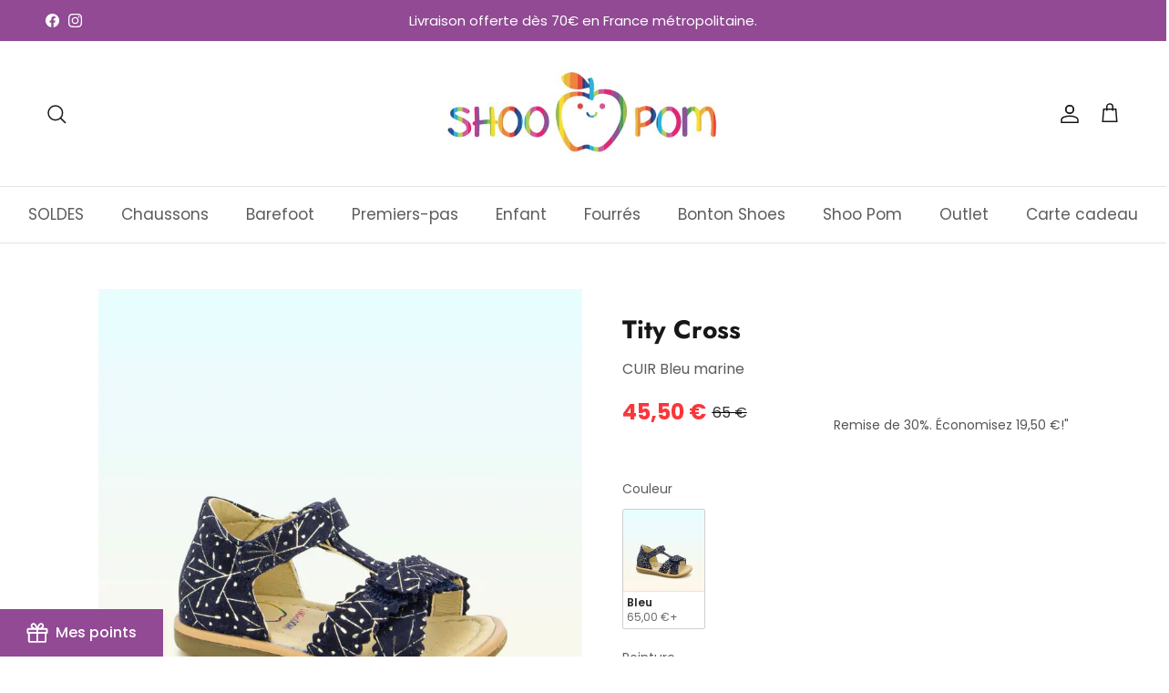

--- FILE ---
content_type: text/css
request_url: https://www.shoopom.fr/cdn/shop/t/13/assets/swatches.css?v=123414039792966593711759343582
body_size: -250
content:
[data-swatch="argent"] { --swatch-background-color:#C0C0C0}[data-swatch="beige"] { --swatch-background-color:#F5F5DC}[data-swatch="blanc"] { --swatch-background-color:#FFFFFF}[data-swatch="bleu"] { --swatch-background-color:#0A6CFF}[data-swatch="marine"] { --swatch-background-color:#031A6B}[data-swatch="bronze"] { --swatch-background-color:#CD7F32}[data-swatch="gris"] { --swatch-background-color:#808080}[data-swatch="marron"] { --swatch-background-color:#8B4513}[data-swatch="or"] { --swatch-background-color:#FFD700}[data-swatch="doré"] { --swatch-background-image: url(//www.shoopom.fr/cdn/shop/files/Capture_d_ecran_2025-08-20_122710_128x128_crop_top.png?v=2334920537063138790) }[data-swatch="rose"] { --swatch-background-color:#FFC0CB}[data-swatch="vert"] { --swatch-background-color:#15803D}[data-swatch="violet"] { --swatch-background-color:#7C3AED}[data-swatch="camel"] { --swatch-background-color:#C19A6B}[data-swatch="noir"] { --swatch-background-color:#000000}[data-swatch="jeans"] { --swatch-background-image: url(//www.shoopom.fr/cdn/shop/files/jeans_128x128_crop_top.png?3076) }[data-swatch="cuir"] { --swatch-background-image: url(//www.shoopom.fr/cdn/shop/files/cuir_128x128_crop_top.png?3076) }[data-swatch="léopard"] { --swatch-background-image: url(//www.shoopom.fr/cdn/shop/files/Capture_d_ecran_2025-08-20_133829_128x128_crop_top.png?v=11872856604080987531) }[data-swatch="multicolore"] { --swatch-background-image: url(//www.shoopom.fr/cdn/shop/files/multi_128x128_crop_top.png?3076) }


--- FILE ---
content_type: text/javascript
request_url: https://cdn.starapps.studio/apps/vsk/795965/data.js
body_size: 16769
content:
"use strict";"undefined"==typeof window.starapps_data&&(window.starapps_data={}),"undefined"==typeof window.starapps_data.product_groups&&(window.starapps_data.product_groups=[{"id":6529156,"products_preset_id":735016,"collections_swatch":"first_product_image","group_name":"Basil Scratch H25~ Couleur","option_name":"Couleur","collections_preset_id":735025,"display_position":"top","products_swatch":"first_product_image","mobile_products_preset_id":735016,"mobile_products_swatch":"first_product_image","mobile_collections_preset_id":735025,"mobile_collections_swatch":"first_product_image","same_products_preset_for_mobile":true,"same_collections_preset_for_mobile":true,"option_values":[{"id":15576735383901,"option_value":"Léopard","handle":"t8bavl0402","published":true,"swatch_src":null,"swatch_value":null},{"id":15576735351133,"option_value":"Blanc","handle":"t8banp0401","published":true,"swatch_src":null,"swatch_value":null}]},{"id":3942541,"products_preset_id":735016,"collections_swatch":"first_product_image","group_name":"Boba Duck~ Couleur","option_name":"Couleur","collections_preset_id":735025,"display_position":"top","products_swatch":"first_product_image","mobile_products_preset_id":735016,"mobile_products_swatch":"first_product_image","mobile_collections_preset_id":735025,"mobile_collections_swatch":"first_product_image","same_products_preset_for_mobile":true,"same_collections_preset_for_mobile":true,"option_values":[{"id":8688246325597,"option_value":"Doré","handle":"bouba-duck-dust-white-platine-woodst","published":false,"swatch_src":null,"swatch_value":null},{"id":8688246391133,"option_value":"Vert","handle":"bouba-duck-velours-nappa-sand-agave","published":false,"swatch_src":null,"swatch_value":null}]},{"id":6529157,"products_preset_id":735016,"collections_swatch":"first_product_image","group_name":"Boots Chelsea H25~ Couleur","option_name":"Couleur","collections_preset_id":735025,"display_position":"top","products_swatch":"first_product_image","mobile_products_preset_id":735016,"mobile_products_swatch":"first_product_image","mobile_collections_preset_id":735025,"mobile_collections_swatch":"first_product_image","same_products_preset_for_mobile":true,"same_collections_preset_for_mobile":true,"option_values":[{"id":15576735908189,"option_value":"Noir","handle":"t8facr0403","published":true,"swatch_src":null,"swatch_value":null},{"id":15576735973725,"option_value":"Marron","handle":"t8faul0401","published":true,"swatch_src":null,"swatch_value":null}]},{"id":3942525,"products_preset_id":735016,"collections_swatch":"first_product_image","group_name":"Bouba Alphabet~ Couleur","option_name":"Couleur","collections_preset_id":735025,"display_position":"top","products_swatch":"first_product_image","mobile_products_preset_id":735016,"mobile_products_swatch":"first_product_image","mobile_collections_preset_id":735025,"mobile_collections_swatch":"first_product_image","same_products_preset_for_mobile":true,"same_collections_preset_for_mobile":true,"option_values":[{"id":8688244785501,"option_value":"Doré","handle":"bouba-alphabet-dust-pink-platine","published":false,"swatch_src":null,"swatch_value":null},{"id":8688244818269,"option_value":"Gris","handle":"bouba-alphabet-dust-white-silver","published":false,"swatch_src":null,"swatch_value":null}]},{"id":4529610,"products_preset_id":735016,"collections_swatch":"first_product_image","group_name":"BOUBA ALPHABET~Couleur","option_name":"Couleur","collections_preset_id":735025,"display_position":"top","products_swatch":"first_product_image","mobile_products_preset_id":735016,"mobile_products_swatch":"first_product_image","mobile_collections_preset_id":735025,"mobile_collections_swatch":"first_product_image","same_products_preset_for_mobile":true,"same_collections_preset_for_mobile":true,"option_values":[{"id":9716215513437,"option_value":"SAND-PLATINE","handle":"r4aejq0402","published":false,"swatch_src":null,"swatch_value":null},{"id":9716215546205,"option_value":"CAMEL-COPPER","handle":"r4aejr0403","published":false,"swatch_src":null,"swatch_value":null}]},{"id":4529614,"products_preset_id":735016,"collections_swatch":"first_product_image","group_name":"BOUBA ALPHABET PEARL~Couleur","option_name":"Couleur","collections_preset_id":735025,"display_position":"top","products_swatch":"first_product_image","mobile_products_preset_id":735016,"mobile_products_swatch":"first_product_image","mobile_collections_preset_id":735025,"mobile_collections_swatch":"first_product_image","same_products_preset_for_mobile":true,"same_collections_preset_for_mobile":true,"option_values":[{"id":9716216136029,"option_value":"FARD PLATINE","handle":"r4ajlu0401","published":false,"swatch_src":null,"swatch_value":null}]},{"id":4529625,"products_preset_id":735016,"collections_swatch":"first_product_image","group_name":"BOUBA APPLE~Couleur","option_name":"Couleur","collections_preset_id":735025,"display_position":"top","products_swatch":"first_product_image","mobile_products_preset_id":735016,"mobile_products_swatch":"first_product_image","mobile_collections_preset_id":735025,"mobile_collections_swatch":"first_product_image","same_products_preset_for_mobile":true,"same_collections_preset_for_mobile":true,"option_values":[{"id":9716218495325,"option_value":"CAMEL","handle":"r4bbhi04r1","published":true,"swatch_src":null,"swatch_value":null}]},{"id":6489421,"products_preset_id":735016,"collections_swatch":"first_product_image","group_name":"Bouba Apple H25~ Couleur","option_name":"Couleur","collections_preset_id":735025,"display_position":"top","products_swatch":"first_product_image","mobile_products_preset_id":735016,"mobile_products_swatch":"first_product_image","mobile_collections_preset_id":735025,"mobile_collections_swatch":"first_product_image","same_products_preset_for_mobile":true,"same_collections_preset_for_mobile":true,"option_values":[{"id":15548796600669,"option_value":"Camel","handle":"t4auvo0401","published":true,"swatch_src":null,"swatch_value":null},{"id":15548796371293,"option_value":"Bleu","handle":"t4auna0402","published":true,"swatch_src":null,"swatch_value":null},{"id":9716218593629,"option_value":"Marine","handle":"r4bbhi0403","published":true,"swatch_src":null,"swatch_value":null}]},{"id":6489430,"products_preset_id":735016,"collections_swatch":"first_product_image","group_name":"Bouba Apple Tuff H25~ Couleur","option_name":"Couleur","collections_preset_id":735025,"display_position":"top","products_swatch":"first_product_image","mobile_products_preset_id":735016,"mobile_products_swatch":"first_product_image","mobile_collections_preset_id":735025,"mobile_collections_swatch":"first_product_image","same_products_preset_for_mobile":true,"same_collections_preset_for_mobile":true,"option_values":[{"id":15548801417565,"option_value":"Bleu","handle":"t4fivo0401","published":true,"swatch_src":null,"swatch_value":null},{"id":15548801319261,"option_value":"Doré","handle":"t4fiae0402","published":true,"swatch_src":null,"swatch_value":null}]},{"id":4529628,"products_preset_id":735016,"collections_swatch":"first_product_image","group_name":"BOUBA ARTIC~Couleur","option_name":"Couleur","collections_preset_id":735025,"display_position":"top","products_swatch":"first_product_image","mobile_products_preset_id":735016,"mobile_products_swatch":"first_product_image","mobile_collections_preset_id":735025,"mobile_collections_swatch":"first_product_image","same_products_preset_for_mobile":true,"same_collections_preset_for_mobile":true,"option_values":[{"id":9716219281757,"option_value":"LIGHT BRONZE","handle":"r4bgke0401","published":false,"swatch_src":null,"swatch_value":null}]},{"id":4529630,"products_preset_id":735016,"collections_swatch":"first_product_image","group_name":"BOUBA BABE~Couleur","option_name":"Couleur","collections_preset_id":735025,"display_position":"top","products_swatch":"first_product_image","mobile_products_preset_id":735016,"mobile_products_swatch":"first_product_image","mobile_collections_preset_id":735025,"mobile_collections_swatch":"first_product_image","same_products_preset_for_mobile":true,"same_collections_preset_for_mobile":true,"option_values":[{"id":9716219740509,"option_value":"PLATINE","handle":"r4bngq0401","published":false,"swatch_src":null,"swatch_value":null}]},{"id":5475916,"products_preset_id":735016,"collections_swatch":"first_product_image","group_name":"BOUBABABE ~ Couleur","option_name":"Couleur","collections_preset_id":735025,"display_position":"top","products_swatch":"first_product_image","mobile_products_preset_id":735016,"mobile_products_swatch":"first_product_image","mobile_collections_preset_id":735025,"mobile_collections_swatch":"first_product_image","same_products_preset_for_mobile":true,"same_collections_preset_for_mobile":true,"option_values":[{"id":14834830344541,"option_value":"Irisé","handle":"bouba-babe-dust-white-platine","published":false,"swatch_src":null,"swatch_value":null},{"id":14834830442845,"option_value":"Rose","handle":"bouba-babe-qerolo-cream-copper","published":false,"swatch_src":null,"swatch_value":null}]},{"id":3942526,"products_preset_id":735016,"collections_swatch":"first_product_image","group_name":"Bouba Bi Zip~ Couleur","option_name":"Couleur","collections_preset_id":735025,"display_position":"top","products_swatch":"first_product_image","mobile_products_preset_id":735016,"mobile_products_swatch":"first_product_image","mobile_collections_preset_id":735025,"mobile_collections_swatch":"first_product_image","same_products_preset_for_mobile":true,"same_collections_preset_for_mobile":true,"option_values":[{"id":8688244851037,"option_value":"Camel","handle":"bouba-bi-zip-nappa-light-camel","published":false,"swatch_src":null,"swatch_value":null},{"id":8688244949341,"option_value":"Bleu","handle":"bouba-bi-zip-nappa-navy","published":true,"swatch_src":null,"swatch_value":null},{"id":8688245047645,"option_value":"Doré","handle":"bouba-bi-zip-lagoon-platine","published":false,"swatch_src":null,"swatch_value":null},{"id":8688244982109,"option_value":"Multi","handle":"bouba-bi-zip-laminato-print-platine-lavander","published":false,"swatch_src":null,"swatch_value":null}]},{"id":4529607,"products_preset_id":735016,"collections_swatch":"first_product_image","group_name":"BOUBA BI ZIP~Couleur","option_name":"Couleur","collections_preset_id":735025,"display_position":"top","products_swatch":"first_product_image","mobile_products_preset_id":735016,"mobile_products_swatch":"first_product_image","mobile_collections_preset_id":735025,"mobile_collections_swatch":"first_product_image","same_products_preset_for_mobile":true,"same_collections_preset_for_mobile":true,"option_values":[{"id":9716214792541,"option_value":"KAKI-TAUPE","handle":"r4abjm0401","published":false,"swatch_src":null,"swatch_value":null},{"id":9716214661469,"option_value":"LIGHT CAMEL","handle":"r4abds0403","published":false,"swatch_src":null,"swatch_value":null},{"id":9716214694237,"option_value":"DK NAVY","handle":"r4abds0404","published":true,"swatch_src":null,"swatch_value":null},{"id":9716214890845,"option_value":"OLD PINK-PLATINE","handle":"r4abkw0407","published":false,"swatch_src":null,"swatch_value":null},{"id":9716214825309,"option_value":"DK CAMEL","handle":"r4abkp0409","published":false,"swatch_src":null,"swatch_value":null}]},{"id":5269841,"products_preset_id":735016,"collections_swatch":"first_product_image","group_name":"BOUBABIZIP ~ Couleur","option_name":"Couleur","collections_preset_id":735025,"display_position":"top","products_swatch":"first_product_image","mobile_products_preset_id":735016,"mobile_products_swatch":"first_product_image","mobile_collections_preset_id":735025,"mobile_collections_swatch":"first_product_image","same_products_preset_for_mobile":true,"same_collections_preset_for_mobile":true,"option_values":[{"id":14834828771677,"option_value":"VertClair","handle":"bouba-bi-zip-mimoso-cow-arti-sea-wead-platine-lt","published":false,"swatch_src":null,"swatch_value":null},{"id":14834828673373,"option_value":"VertBleu","handle":"bouba-bi-zip-nappa-navy-salvia","published":false,"swatch_src":null,"swatch_value":null}]},{"id":6471398,"products_preset_id":735016,"collections_swatch":"first_product_image","group_name":"Bouba Bi Zip H25~ Couleur","option_name":"Couleur","collections_preset_id":735025,"display_position":"top","products_swatch":"first_product_image","mobile_products_preset_id":735016,"mobile_products_swatch":"first_product_image","mobile_collections_preset_id":735025,"mobile_collections_swatch":"first_product_image","same_products_preset_for_mobile":true,"same_collections_preset_for_mobile":true,"option_values":[{"id":15548790145373,"option_value":"Marron","handle":"t4adna0401","published":true,"swatch_src":null,"swatch_value":null},{"id":15548790014301,"option_value":"Leopard","handle":"t4adgo0404","published":true,"swatch_src":null,"swatch_value":null},{"id":15548790210909,"option_value":"Bleu","handle":"t4adna0402","published":true,"swatch_src":null,"swatch_value":null}]},{"id":5269835,"products_preset_id":735016,"collections_swatch":"first_product_image","group_name":"BOUBABOXEASY ~ Couleur","option_name":"Couleur","collections_preset_id":735025,"display_position":"top","products_swatch":"first_product_image","mobile_products_preset_id":735016,"mobile_products_swatch":"first_product_image","mobile_collections_preset_id":735025,"mobile_collections_swatch":"first_product_image","same_products_preset_for_mobile":true,"same_collections_preset_for_mobile":true,"option_values":[{"id":14834830049629,"option_value":"OrangeViolet","handle":"bouba-box-easy-nappa-craie-peach-lilac","published":false,"swatch_src":null,"swatch_value":null},{"id":14834829951325,"option_value":"BleuVert","handle":"bouba-box-easy-nappa-craie-blue","published":false,"swatch_src":null,"swatch_value":null}]},{"id":6489432,"products_preset_id":735016,"collections_swatch":"first_product_image","group_name":"Bouba Box Easy H25~ Couleur","option_name":"Couleur","collections_preset_id":735025,"display_position":"top","products_swatch":"first_product_image","mobile_products_preset_id":735016,"mobile_products_swatch":"first_product_image","mobile_collections_preset_id":735025,"mobile_collections_swatch":"first_product_image","same_products_preset_for_mobile":true,"same_collections_preset_for_mobile":true,"option_values":[{"id":15548791914845,"option_value":"Bleu","handle":"t4akna0401","published":true,"swatch_src":null,"swatch_value":null},{"id":15548792078685,"option_value":"Marron","handle":"t4akna0403","published":true,"swatch_src":null,"swatch_value":null}]},{"id":3942527,"products_preset_id":735016,"collections_swatch":"first_product_image","group_name":"Bouba Box Star~ Couleur","option_name":"Couleur","collections_preset_id":735025,"display_position":"top","products_swatch":"first_product_image","mobile_products_preset_id":735016,"mobile_products_swatch":"first_product_image","mobile_collections_preset_id":735025,"mobile_collections_swatch":"first_product_image","same_products_preset_for_mobile":true,"same_collections_preset_for_mobile":true,"option_values":[{"id":8688245080413,"option_value":"Blanc","handle":"bouba-box-star-nappa-grip-white-pink-sem-blanc","published":true,"swatch_src":null,"swatch_value":null},{"id":8688245113181,"option_value":"Gris","handle":"bouba-box-star-laminato-grip-silver-sem-blanc","published":false,"swatch_src":null,"swatch_value":null}]},{"id":4529613,"products_preset_id":735016,"collections_swatch":"first_product_image","group_name":"BOUBA BOX STAR~Couleur","option_name":"Couleur","collections_preset_id":735025,"display_position":"top","products_swatch":"first_product_image","mobile_products_preset_id":735016,"mobile_products_swatch":"first_product_image","mobile_collections_preset_id":735025,"mobile_collections_swatch":"first_product_image","same_products_preset_for_mobile":true,"same_collections_preset_for_mobile":true,"option_values":[{"id":9716216037725,"option_value":"SAGE","handle":"r4aicm0402","published":false,"swatch_src":null,"swatch_value":null},{"id":9716216070493,"option_value":"MASTIC","handle":"r4aijn0403","published":false,"swatch_src":null,"swatch_value":null}]},{"id":4529620,"products_preset_id":735016,"collections_swatch":"first_product_image","group_name":"BOUBA BRODI BOOTS~Couleur","option_name":"Couleur","collections_preset_id":735025,"display_position":"top","products_swatch":"first_product_image","mobile_products_preset_id":735016,"mobile_products_swatch":"first_product_image","mobile_collections_preset_id":735025,"mobile_collections_swatch":"first_product_image","same_products_preset_for_mobile":true,"same_collections_preset_for_mobile":true,"option_values":[{"id":9716217020765,"option_value":"NAVY","handle":"r4ashx0402","published":false,"swatch_src":null,"swatch_value":null}]},{"id":4529619,"products_preset_id":735016,"collections_swatch":"first_product_image","group_name":"BOUBA BRODI~Couleur","option_name":"Couleur","collections_preset_id":735025,"display_position":"top","products_swatch":"first_product_image","mobile_products_preset_id":735016,"mobile_products_swatch":"first_product_image","mobile_collections_preset_id":735025,"mobile_collections_swatch":"first_product_image","same_products_preset_for_mobile":true,"same_collections_preset_for_mobile":true,"option_values":[{"id":9716216856925,"option_value":"BRIQUE","handle":"r4arhi0401","published":true,"swatch_src":null,"swatch_value":null},{"id":9716216955229,"option_value":"NAVY","handle":"r4arhx0402","published":false,"swatch_src":null,"swatch_value":null}]},{"id":6489429,"products_preset_id":735016,"collections_swatch":"first_product_image","group_name":"Bouba Chelsea H25~ Couleur","option_name":"Couleur","collections_preset_id":735025,"display_position":"top","products_swatch":"first_product_image","mobile_products_preset_id":735016,"mobile_products_swatch":"first_product_image","mobile_collections_preset_id":735025,"mobile_collections_swatch":"first_product_image","same_products_preset_for_mobile":true,"same_collections_preset_for_mobile":true,"option_values":[{"id":15548799648093,"option_value":"Camel","handle":"t4favo0401","published":true,"swatch_src":null,"swatch_value":null},{"id":15548799484253,"option_value":"Noir","handle":"t4fana0403","published":true,"swatch_src":null,"swatch_value":null}]},{"id":3942528,"products_preset_id":735016,"collections_swatch":"first_product_image","group_name":"Bouba Connect~ Couleur","option_name":"Couleur","collections_preset_id":735025,"display_position":"top","products_swatch":"first_product_image","mobile_products_preset_id":735016,"mobile_products_swatch":"first_product_image","mobile_collections_preset_id":735025,"mobile_collections_swatch":"first_product_image","same_products_preset_for_mobile":true,"same_collections_preset_for_mobile":true,"option_values":[{"id":8688245145949,"option_value":"Multi","handle":"bouba-connect-grip-glitter-na-confetti-silver","published":false,"swatch_src":null,"swatch_value":null},{"id":8688245178717,"option_value":"Multi","handle":"bouba-connect-grip-glitter-na-confetti-yellow","published":false,"swatch_src":null,"swatch_value":null},{"id":8688245211485,"option_value":"Multi","handle":"bouba-connect-grip-glitter-du-copper","published":false,"swatch_src":null,"swatch_value":null}]},{"id":4529615,"products_preset_id":735016,"collections_swatch":"first_product_image","group_name":"BOUBA CONNECT~Couleur","option_name":"Couleur","collections_preset_id":735025,"display_position":"top","products_swatch":"first_product_image","mobile_products_preset_id":735016,"mobile_products_swatch":"first_product_image","mobile_collections_preset_id":735025,"mobile_collections_swatch":"first_product_image","same_products_preset_for_mobile":true,"same_collections_preset_for_mobile":true,"option_values":[{"id":9716216201565,"option_value":"NAVY","handle":"r4akjv0401","published":false,"swatch_src":null,"swatch_value":null},{"id":9716216299869,"option_value":"COPPER","handle":"r4akjw0402","published":false,"swatch_src":null,"swatch_value":null},{"id":9716216332637,"option_value":"PYRITE-STONE","handle":"r4akjx0403","published":false,"swatch_src":null,"swatch_value":null},{"id":9716216430941,"option_value":"KAKI","handle":"r4akjz0405","published":false,"swatch_src":null,"swatch_value":null},{"id":9716216365405,"option_value":"BLACK-CAMEL","handle":"r4akjy0404","published":false,"swatch_src":null,"swatch_value":null}]},{"id":5269838,"products_preset_id":735016,"collections_swatch":"first_product_image","group_name":"BOUBACONNECT ~ Couleur","option_name":"Couleur","collections_preset_id":735025,"display_position":"top","products_swatch":"first_product_image","mobile_products_preset_id":735016,"mobile_products_swatch":"first_product_image","mobile_collections_preset_id":735025,"mobile_collections_swatch":"first_product_image","same_products_preset_for_mobile":true,"same_collections_preset_for_mobile":true,"option_values":[{"id":14834829492573,"option_value":"Rose","handle":"bouba-connect-nappa-glitter-pink","published":false,"swatch_src":null,"swatch_value":null},{"id":14834829427037,"option_value":"Orange","handle":"bouba-connect-nappa-glitter-craie","published":false,"swatch_src":null,"swatch_value":null},{"id":14834829361501,"option_value":"Blanc","handle":"bouba-connect-nappa-glitter-white","published":false,"swatch_src":null,"swatch_value":null}]},{"id":6489419,"products_preset_id":735016,"collections_swatch":"first_product_image","group_name":"Bouba Connect H25~ Couleur","option_name":"Couleur","collections_preset_id":735025,"display_position":"top","products_swatch":"first_product_image","mobile_products_preset_id":735016,"mobile_products_swatch":"first_product_image","mobile_collections_preset_id":735025,"mobile_collections_swatch":"first_product_image","same_products_preset_for_mobile":true,"same_collections_preset_for_mobile":true,"option_values":[{"id":15548792275293,"option_value":"Rose","handle":"t4allg0401","published":true,"swatch_src":null,"swatch_value":null},{"id":15548792471901,"option_value":"Bleu","handle":"t4allo0404","published":true,"swatch_src":null,"swatch_value":null},{"id":15548792144221,"option_value":"Léopard","handle":"t4alha0403","published":true,"swatch_src":null,"swatch_value":null}]},{"id":5269837,"products_preset_id":735016,"collections_swatch":"first_product_image","group_name":"BOUBADUCK ~ Couleur","option_name":"Couleur","collections_preset_id":735025,"display_position":"top","products_swatch":"first_product_image","mobile_products_preset_id":735016,"mobile_products_swatch":"first_product_image","mobile_collections_preset_id":735025,"mobile_collections_swatch":"first_product_image","same_products_preset_for_mobile":true,"same_collections_preset_for_mobile":true,"option_values":[{"id":14834829623645,"option_value":"Rose","handle":"bouba-duck-dust-laminato-p-nectar-copper","published":false,"swatch_src":null,"swatch_value":null}]},{"id":3942529,"products_preset_id":735016,"collections_swatch":"first_product_image","group_name":"Bouba Easy Co~ Couleur","option_name":"Couleur","collections_preset_id":735025,"display_position":"top","products_swatch":"first_product_image","mobile_products_preset_id":735016,"mobile_products_swatch":"first_product_image","mobile_collections_preset_id":735025,"mobile_collections_swatch":"first_product_image","same_products_preset_for_mobile":true,"same_collections_preset_for_mobile":true,"option_values":[{"id":8688245277021,"option_value":"Multi","handle":"bouba-easy-co-grip-glitter-na-confetti-yellow","published":false,"swatch_src":null,"swatch_value":null},{"id":8688245309789,"option_value":"Multi","handle":"bouba-easy-co-grip-glitter-du-copper","published":false,"swatch_src":null,"swatch_value":null},{"id":8688245244253,"option_value":"Multi","handle":"bouba-easy-co-grip-glitter-na-confetti-silver","published":true,"swatch_src":null,"swatch_value":null}]},{"id":4529616,"products_preset_id":735016,"collections_swatch":"first_product_image","group_name":"BOUBA EASY CO~Couleur","option_name":"Couleur","collections_preset_id":735025,"display_position":"top","products_swatch":"first_product_image","mobile_products_preset_id":735016,"mobile_products_swatch":"first_product_image","mobile_collections_preset_id":735025,"mobile_collections_swatch":"first_product_image","same_products_preset_for_mobile":true,"same_collections_preset_for_mobile":true,"option_values":[{"id":9716216463709,"option_value":"NAVY","handle":"r4aljv0401","published":false,"swatch_src":null,"swatch_value":null},{"id":9716216529245,"option_value":"COPPER","handle":"r4aljw0402","published":true,"swatch_src":null,"swatch_value":null},{"id":9716216562013,"option_value":"PYRITE-STONE","handle":"r4aljx0403","published":false,"swatch_src":null,"swatch_value":null},{"id":9716216627549,"option_value":"BLACK-CAMEL","handle":"r4aljy0404","published":true,"swatch_src":null,"swatch_value":null},{"id":9716216725853,"option_value":"KAKI","handle":"r4aljz0405","published":false,"swatch_src":null,"swatch_value":null}]},{"id":5269839,"products_preset_id":735016,"collections_swatch":"first_product_image","group_name":"BOUBAEASYCO ~ Couleur","option_name":"Couleur","collections_preset_id":735025,"display_position":"top","products_swatch":"first_product_image","mobile_products_preset_id":735016,"mobile_products_swatch":"first_product_image","mobile_collections_preset_id":735025,"mobile_collections_swatch":"first_product_image","same_products_preset_for_mobile":true,"same_collections_preset_for_mobile":true,"option_values":[{"id":14834829295965,"option_value":"Rose","handle":"bouba-easy-co-nappa-glitter-pink","published":false,"swatch_src":null,"swatch_value":null},{"id":14834829230429,"option_value":"Orange","handle":"bouba-easy-co-nappa-glitter-craie","published":false,"swatch_src":null,"swatch_value":null},{"id":14834829197661,"option_value":"JauneClair","handle":"bouba-easy-co-nappa-glitter-white","published":false,"swatch_src":null,"swatch_value":null}]},{"id":6489418,"products_preset_id":735016,"collections_swatch":"first_product_image","group_name":"Bouba Easy Co H25~ Couleur","option_name":"Couleur","collections_preset_id":735025,"display_position":"top","products_swatch":"first_product_image","mobile_products_preset_id":735016,"mobile_products_swatch":"first_product_image","mobile_collections_preset_id":735025,"mobile_collections_swatch":"first_product_image","same_products_preset_for_mobile":true,"same_collections_preset_for_mobile":true,"option_values":[{"id":15548792734045,"option_value":"Rose","handle":"t4amlg0401","published":true,"swatch_src":null,"swatch_value":null},{"id":15548792602973,"option_value":"Léopard","handle":"t4amha0403","published":true,"swatch_src":null,"swatch_value":null}]},{"id":3942530,"products_preset_id":735016,"collections_swatch":"first_product_image","group_name":"Bouba Foxing~ Couleur","option_name":"Couleur","collections_preset_id":735025,"display_position":"top","products_swatch":"first_product_image","mobile_products_preset_id":735016,"mobile_products_swatch":"first_product_image","mobile_collections_preset_id":735025,"mobile_collections_swatch":"first_product_image","same_products_preset_for_mobile":true,"same_collections_preset_for_mobile":true,"option_values":[{"id":8688245342557,"option_value":"Gris","handle":"bouba-foxing-kiri-light-grey-cobalt","published":false,"swatch_src":null,"swatch_value":null}]},{"id":3942531,"products_preset_id":735016,"collections_swatch":"first_product_image","group_name":"Bouba Foxing Scratch~ Couleur","option_name":"Couleur","collections_preset_id":735025,"display_position":"top","products_swatch":"first_product_image","mobile_products_preset_id":735016,"mobile_products_swatch":"first_product_image","mobile_collections_preset_id":735025,"mobile_collections_swatch":"first_product_image","same_products_preset_for_mobile":true,"same_collections_preset_for_mobile":true,"option_values":[{"id":8688245375325,"option_value":"Gris","handle":"bouba-foxing-scratch-kiri-light-grey-cobalt","published":false,"swatch_src":null,"swatch_value":null}]},{"id":3942532,"products_preset_id":735016,"collections_swatch":"first_product_image","group_name":"Bouba Heart~ Couleur","option_name":"Couleur","collections_preset_id":735025,"display_position":"top","products_swatch":"first_product_image","mobile_products_preset_id":735016,"mobile_products_swatch":"first_product_image","mobile_collections_preset_id":735025,"mobile_collections_swatch":"first_product_image","same_products_preset_for_mobile":true,"same_collections_preset_for_mobile":true,"option_values":[{"id":8688245408093,"option_value":"Blanc","handle":"bouba-heart-kiri-grip-craie-platine","published":true,"swatch_src":null,"swatch_value":null},{"id":8688245440861,"option_value":"Rose","handle":"bouba-heart-nappa-grip-light-pink-nude","published":false,"swatch_src":null,"swatch_value":null}]},{"id":3942533,"products_preset_id":735016,"collections_swatch":"first_product_image","group_name":"Bouba Land~ Couleur","option_name":"Couleur","collections_preset_id":735025,"display_position":"top","products_swatch":"first_product_image","mobile_products_preset_id":735016,"mobile_products_swatch":"first_product_image","mobile_collections_preset_id":735025,"mobile_collections_swatch":"first_product_image","same_products_preset_for_mobile":true,"same_collections_preset_for_mobile":true,"option_values":[{"id":8688245473629,"option_value":"Blanc","handle":"bouba-land-nappa-white","published":false,"swatch_src":null,"swatch_value":null},{"id":8688245506397,"option_value":"Rose","handle":"bouba-land-nappa-rose","published":true,"swatch_src":null,"swatch_value":null}]},{"id":4529618,"products_preset_id":735016,"collections_swatch":"first_product_image","group_name":"BOUBA LAND~Couleur","option_name":"Couleur","collections_preset_id":735025,"display_position":"top","products_swatch":"first_product_image","mobile_products_preset_id":735016,"mobile_products_swatch":"first_product_image","mobile_collections_preset_id":735025,"mobile_collections_swatch":"first_product_image","same_products_preset_for_mobile":true,"same_collections_preset_for_mobile":true,"option_values":[{"id":9716216824157,"option_value":"LIGHT BRONZE","handle":"r4aqko0401","published":false,"swatch_src":null,"swatch_value":null}]},{"id":6489433,"products_preset_id":735016,"collections_swatch":"first_product_image","group_name":"Bouba Lazy H25~ Couleur","option_name":"Couleur","collections_preset_id":735025,"display_position":"top","products_swatch":"first_product_image","mobile_products_preset_id":735016,"mobile_products_swatch":"first_product_image","mobile_collections_preset_id":735025,"mobile_collections_swatch":"first_product_image","same_products_preset_for_mobile":true,"same_collections_preset_for_mobile":true,"option_values":[{"id":15548793782621,"option_value":"Camel","handle":"t4aovo0404","published":true,"swatch_src":null,"swatch_value":null},{"id":15548793684317,"option_value":"Vert","handle":"t4aovo0403","published":true,"swatch_src":null,"swatch_value":null},{"id":15548793291101,"option_value":"Violet","handle":"t4aovl0401","published":true,"swatch_src":null,"swatch_value":null},{"id":15548793487709,"option_value":"Rose","handle":"t4aovo0402","published":true,"swatch_src":null,"swatch_value":null}]},{"id":6489424,"products_preset_id":735016,"collections_swatch":"first_product_image","group_name":"Bouba Mini Apple H25~ Couleur","option_name":"Couleur","collections_preset_id":735025,"display_position":"top","products_swatch":"first_product_image","mobile_products_preset_id":735016,"mobile_products_swatch":"first_product_image","mobile_collections_preset_id":735025,"mobile_collections_swatch":"first_product_image","same_products_preset_for_mobile":true,"same_collections_preset_for_mobile":true,"option_values":[{"id":15548797092189,"option_value":"Camel","handle":"t4azvo0401","published":true,"swatch_src":null,"swatch_value":null}]},{"id":6529167,"products_preset_id":735016,"collections_swatch":"first_product_image","group_name":"Bouba MultiFlo H25~ Couleur","option_name":"Couleur","collections_preset_id":735025,"display_position":"top","products_swatch":"first_product_image","mobile_products_preset_id":735016,"mobile_products_swatch":"first_product_image","mobile_collections_preset_id":735025,"mobile_collections_swatch":"first_product_image","same_products_preset_for_mobile":true,"same_collections_preset_for_mobile":true,"option_values":[{"id":15548796698973,"option_value":"Camel","handle":"t4avna0402","published":true,"swatch_src":null,"swatch_value":null},{"id":15548796862813,"option_value":"Violet","handle":"t4avvo0401","published":true,"swatch_src":null,"swatch_value":null}]},{"id":4529626,"products_preset_id":735016,"collections_swatch":"first_product_image","group_name":"BOUBA NEW APPLE~Couleur","option_name":"Couleur","collections_preset_id":735025,"display_position":"top","products_swatch":"first_product_image","mobile_products_preset_id":735016,"mobile_products_swatch":"first_product_image","mobile_collections_preset_id":735025,"mobile_collections_swatch":"first_product_image","same_products_preset_for_mobile":true,"same_collections_preset_for_mobile":true,"option_values":[{"id":9716218823005,"option_value":"LIGHT BRONZE","handle":"r4bcko0401","published":true,"swatch_src":null,"swatch_value":null},{"id":9716218691933,"option_value":"DK CAMEL","handle":"r4bchi0402","published":false,"swatch_src":null,"swatch_value":null}]},{"id":4529617,"products_preset_id":735016,"collections_swatch":"first_product_image","group_name":"BOUBA NEW HEART~Couleur","option_name":"Couleur","collections_preset_id":735025,"display_position":"top","products_swatch":"first_product_image","mobile_products_preset_id":735016,"mobile_products_swatch":"first_product_image","mobile_collections_preset_id":735025,"mobile_collections_swatch":"first_product_image","same_products_preset_for_mobile":true,"same_collections_preset_for_mobile":true,"option_values":[{"id":9716216791389,"option_value":"LIGHT BRONZE - CREAM","handle":"r4aolq0402","published":true,"swatch_src":null,"swatch_value":null},{"id":9716216758621,"option_value":"NAVY","handle":"r4aocm0403","published":true,"swatch_src":null,"swatch_value":null}]},{"id":3942534,"products_preset_id":735016,"collections_swatch":"first_product_image","group_name":"Bouba New Scratch~ Couleur","option_name":"Couleur","collections_preset_id":735025,"display_position":"top","products_swatch":"first_product_image","mobile_products_preset_id":735016,"mobile_products_swatch":"first_product_image","mobile_collections_preset_id":735025,"mobile_collections_swatch":"first_product_image","same_products_preset_for_mobile":true,"same_collections_preset_for_mobile":true,"option_values":[{"id":8688245604701,"option_value":"Camel","handle":"bouba-new-scratch-nappa-light-camel","published":true,"swatch_src":null,"swatch_value":null},{"id":8688245571933,"option_value":"Vert","handle":"bouba-new-scratch-nappa-kaki","published":true,"swatch_src":null,"swatch_value":null},{"id":8688245539165,"option_value":"Bleu","handle":"bouba-new-scratch-kiri-blue-grey","published":true,"swatch_src":null,"swatch_value":null}]},{"id":4529609,"products_preset_id":735016,"collections_swatch":"first_product_image","group_name":"BOUBA NEW Scratch~Couleur","option_name":"Couleur","collections_preset_id":735025,"display_position":"top","products_swatch":"first_product_image","mobile_products_preset_id":735016,"mobile_products_swatch":"first_product_image","mobile_collections_preset_id":735025,"mobile_collections_swatch":"first_product_image","same_products_preset_for_mobile":true,"same_collections_preset_for_mobile":true,"option_values":[{"id":9716215218525,"option_value":"KAKI-TAUPE","handle":"r4adjm0401","published":false,"swatch_src":null,"swatch_value":null},{"id":9716215152989,"option_value":"DK NAVY","handle":"r4adds0404","published":true,"swatch_src":null,"swatch_value":null},{"id":9716215316829,"option_value":"COPPER HOLO","handle":"r4adku0405","published":false,"swatch_src":null,"swatch_value":null},{"id":9716215349597,"option_value":"OLD PINK-PLATINE","handle":"r4adkw0407","published":false,"swatch_src":null,"swatch_value":null}]},{"id":4529627,"products_preset_id":735016,"collections_swatch":"first_product_image","group_name":"BOUBA PIMPIN~Couleur","option_name":"Couleur","collections_preset_id":735025,"display_position":"top","products_swatch":"first_product_image","mobile_products_preset_id":735016,"mobile_products_swatch":"first_product_image","mobile_collections_preset_id":735025,"mobile_collections_swatch":"first_product_image","same_products_preset_for_mobile":true,"same_collections_preset_for_mobile":true,"option_values":[{"id":9716218986845,"option_value":"BRIQUE","handle":"r4behi0401","published":false,"swatch_src":null,"swatch_value":null},{"id":9716219117917,"option_value":"NAVY","handle":"r4behx0402","published":false,"swatch_src":null,"swatch_value":null}]},{"id":5475893,"products_preset_id":735016,"collections_swatch":"first_product_image","group_name":"BOUBAPLUM ~ Couleur","option_name":"Couleur","collections_preset_id":735025,"display_position":"top","products_swatch":"first_product_image","mobile_products_preset_id":735016,"mobile_products_swatch":"first_product_image","mobile_collections_preset_id":735025,"mobile_collections_swatch":"first_product_image","same_products_preset_for_mobile":true,"same_collections_preset_for_mobile":true,"option_values":[{"id":14834830770525,"option_value":"Vert","handle":"bouba-plum-velours-salvia","published":false,"swatch_src":null,"swatch_value":null},{"id":14834830737757,"option_value":"Rose","handle":"bouba-plum-velours-phard","published":false,"swatch_src":null,"swatch_value":null}]},{"id":6489417,"products_preset_id":735016,"collections_swatch":"first_product_image","group_name":"Bouba Plum H25~ Couleur","option_name":"Couleur","collections_preset_id":735025,"display_position":"top","products_swatch":"first_product_image","mobile_products_preset_id":735016,"mobile_products_swatch":"first_product_image","mobile_collections_preset_id":735025,"mobile_collections_swatch":"first_product_image","same_products_preset_for_mobile":true,"same_collections_preset_for_mobile":true,"option_values":[{"id":15548793160029,"option_value":"Violet","handle":"t4anvo0401","published":true,"swatch_src":null,"swatch_value":null},{"id":15548793028957,"option_value":"Camel","handle":"t4anvl0402","published":true,"swatch_src":null,"swatch_value":null}]},{"id":4529629,"products_preset_id":735016,"collections_swatch":"first_product_image","group_name":"BOUBA POM POM~Couleur","option_name":"Couleur","collections_preset_id":735025,"display_position":"top","products_swatch":"first_product_image","mobile_products_preset_id":735016,"mobile_products_swatch":"first_product_image","mobile_collections_preset_id":735025,"mobile_collections_swatch":"first_product_image","same_products_preset_for_mobile":true,"same_collections_preset_for_mobile":true,"option_values":[{"id":9716219380061,"option_value":"OLD ROSE COPPER","handle":"r4bkbl0401","published":false,"swatch_src":null,"swatch_value":null},{"id":9716219511133,"option_value":"WHITE PLATINE","handle":"r4bkbl0402","published":true,"swatch_src":null,"swatch_value":null}]},{"id":4529621,"products_preset_id":735016,"collections_swatch":"first_product_image","group_name":"BOUBA Scratch WOOL~Couleur","option_name":"Couleur","collections_preset_id":735025,"display_position":"top","products_swatch":"first_product_image","mobile_products_preset_id":735016,"mobile_products_swatch":"first_product_image","mobile_collections_preset_id":735025,"mobile_collections_swatch":"first_product_image","same_products_preset_for_mobile":true,"same_collections_preset_for_mobile":true,"option_values":[{"id":9716217151837,"option_value":"DK BROWN","handle":"r4avlb0401","published":false,"swatch_src":null,"swatch_value":null},{"id":9716217086301,"option_value":"NAVY","handle":"r4avds0403","published":false,"swatch_src":null,"swatch_value":null},{"id":9716217217373,"option_value":"CAMEL - OFF WHITE","handle":"r4avlz04r1","published":false,"swatch_src":null,"swatch_value":null}]},{"id":6489415,"products_preset_id":735016,"collections_swatch":"first_product_image","group_name":"Bouba Scratch Wool H25~ Couleur","option_name":"Couleur","collections_preset_id":735025,"display_position":"top","products_swatch":"first_product_image","mobile_products_preset_id":735016,"mobile_products_swatch":"first_product_image","mobile_collections_preset_id":735025,"mobile_collections_swatch":"first_product_image","same_products_preset_for_mobile":true,"same_collections_preset_for_mobile":true,"option_values":[{"id":15548794372445,"option_value":"Doré","handle":"t4arft0404","published":true,"swatch_src":null,"swatch_value":null},{"id":15548794241373,"option_value":"Bleu","handle":"t4arbu0403","published":true,"swatch_src":null,"swatch_value":null},{"id":15548794536285,"option_value":"Marron","handle":"t4arna0401","published":true,"swatch_src":null,"swatch_value":null}]},{"id":3942535,"products_preset_id":735016,"collections_swatch":"first_product_image","group_name":"Bouba Scratchy Waves~ Couleur","option_name":"Couleur","collections_preset_id":735025,"display_position":"top","products_swatch":"first_product_image","mobile_products_preset_id":735016,"mobile_products_swatch":"first_product_image","mobile_collections_preset_id":735025,"mobile_collections_swatch":"first_product_image","same_products_preset_for_mobile":true,"same_collections_preset_for_mobile":true,"option_values":[{"id":8688245637469,"option_value":"Blanc","handle":"bouba-scratchy-waves-nappa-grip-white-platine","published":true,"swatch_src":null,"swatch_value":null}]},{"id":4529624,"products_preset_id":735016,"collections_swatch":"first_product_image","group_name":"BOUBA TUFTY APPLE~Couleur","option_name":"Couleur","collections_preset_id":735025,"display_position":"top","products_swatch":"first_product_image","mobile_products_preset_id":735016,"mobile_products_swatch":"first_product_image","mobile_collections_preset_id":735025,"mobile_collections_swatch":"first_product_image","same_products_preset_for_mobile":true,"same_collections_preset_for_mobile":true,"option_values":[{"id":9716218200413,"option_value":"NAVY","handle":"r4bahx0401","published":false,"swatch_src":null,"swatch_value":null},{"id":9716218331485,"option_value":"DK CAMEL","handle":"r4bahx0402","published":false,"swatch_src":null,"swatch_value":null}]},{"id":3942536,"products_preset_id":735016,"collections_swatch":"first_product_image","group_name":"Bouba Up Sandal~ Couleur","option_name":"Couleur","collections_preset_id":735025,"display_position":"top","products_swatch":"first_product_image","mobile_products_preset_id":735016,"mobile_products_swatch":"first_product_image","mobile_collections_preset_id":735025,"mobile_collections_swatch":"first_product_image","same_products_preset_for_mobile":true,"same_collections_preset_for_mobile":true,"option_values":[{"id":8688245670237,"option_value":"Bleu","handle":"bouba-up-sandal-nappa-marine","published":false,"swatch_src":null,"swatch_value":null},{"id":8688245703005,"option_value":"Camel","handle":"bouba-up-sandal-nappa-camel","published":false,"swatch_src":null,"swatch_value":null}]},{"id":3942537,"products_preset_id":735016,"collections_swatch":"first_product_image","group_name":"Bouba Waves~ Couleur","option_name":"Couleur","collections_preset_id":735025,"display_position":"top","products_swatch":"first_product_image","mobile_products_preset_id":735016,"mobile_products_swatch":"first_product_image","mobile_collections_preset_id":735025,"mobile_collections_swatch":"first_product_image","same_products_preset_for_mobile":true,"same_collections_preset_for_mobile":true,"option_values":[{"id":8688245735773,"option_value":"Blanc","handle":"bouba-waves-nappa-grip-white-platine","published":false,"swatch_src":null,"swatch_value":null}]},{"id":6529165,"products_preset_id":735016,"collections_swatch":"first_product_image","group_name":"Bouba West H25~ Couleur","option_name":"Couleur","collections_preset_id":735025,"display_position":"top","products_swatch":"first_product_image","mobile_products_preset_id":735016,"mobile_products_swatch":"first_product_image","mobile_collections_preset_id":735025,"mobile_collections_swatch":"first_product_image","same_products_preset_for_mobile":true,"same_collections_preset_for_mobile":true,"option_values":[{"id":15548796993885,"option_value":"Kaki","handle":"t4ayvo0402","published":true,"swatch_src":null,"swatch_value":null}]},{"id":3942538,"products_preset_id":735016,"collections_swatch":"first_product_image","group_name":"Bouba Zip Box~ Couleur","option_name":"Couleur","collections_preset_id":735025,"display_position":"top","products_swatch":"first_product_image","mobile_products_preset_id":735016,"mobile_products_swatch":"first_product_image","mobile_collections_preset_id":735025,"mobile_collections_swatch":"first_product_image","same_products_preset_for_mobile":true,"same_collections_preset_for_mobile":true,"option_values":[{"id":8688245768541,"option_value":"Blanc","handle":"bouba-zip-box-kiri-craie-green","published":true,"swatch_src":null,"swatch_value":null},{"id":8688245834077,"option_value":"Blanc","handle":"bouba-zip-box-nappa-white-lilas","published":false,"swatch_src":null,"swatch_value":null},{"id":8688245899613,"option_value":"Blanc","handle":"bouba-zip-box-nappa-white-copper","published":false,"swatch_src":null,"swatch_value":null},{"id":8688245932381,"option_value":"Blanc","handle":"bouba-zip-box-nappa-white-silver","published":false,"swatch_src":null,"swatch_value":null},{"id":8688245801309,"option_value":"Blanc","handle":"bouba-zip-box-nappa-white-cobalt","published":false,"swatch_src":null,"swatch_value":null}]},{"id":4529612,"products_preset_id":735016,"collections_swatch":"first_product_image","group_name":"BOUBA ZIP BOX~Couleur","option_name":"Couleur","collections_preset_id":735025,"display_position":"top","products_swatch":"first_product_image","mobile_products_preset_id":735016,"mobile_products_swatch":"first_product_image","mobile_collections_preset_id":735025,"mobile_collections_swatch":"first_product_image","same_products_preset_for_mobile":true,"same_collections_preset_for_mobile":true,"option_values":[{"id":9716215775581,"option_value":"NAVY","handle":"r4agjp0401","published":true,"swatch_src":null,"swatch_value":null},{"id":9716215578973,"option_value":"FOREST","handle":"r4agem0402","published":false,"swatch_src":null,"swatch_value":null},{"id":9716215611741,"option_value":"DK CAMEL","handle":"r4agem0403","published":false,"swatch_src":null,"swatch_value":null},{"id":9716215841117,"option_value":"BLACK-PLATINE","handle":"r4agkq0404","published":true,"swatch_src":null,"swatch_value":null},{"id":9716215906653,"option_value":"NAVY","handle":"r4agks0406","published":false,"swatch_src":null,"swatch_value":null},{"id":9716215972189,"option_value":"CAMEL RAINBOW","handle":"r4agkt0408","published":false,"swatch_src":null,"swatch_value":null},{"id":9716215710045,"option_value":"LIGHT CAMEL","handle":"r4agem0409","published":false,"swatch_src":null,"swatch_value":null},{"id":9716216004957,"option_value":"AGAVE - PLATINE","handle":"r4agly04r1","published":false,"swatch_src":null,"swatch_value":null}]},{"id":5269836,"products_preset_id":735016,"collections_swatch":"first_product_image","group_name":"BOUBAZIPBOX ~ Couleur","option_name":"Couleur","collections_preset_id":735025,"display_position":"top","products_swatch":"first_product_image","mobile_products_preset_id":735016,"mobile_products_swatch":"first_product_image","mobile_collections_preset_id":735025,"mobile_collections_swatch":"first_product_image","same_products_preset_for_mobile":true,"same_collections_preset_for_mobile":true,"option_values":[{"id":14834829820253,"option_value":"OrangeViolet","handle":"bouba-zip-box-nappa-craie-peach-lilac","published":false,"swatch_src":null,"swatch_value":null},{"id":14834829787485,"option_value":"Marron","handle":"bouba-zip-box-nappa-white-camel","published":false,"swatch_src":null,"swatch_value":null},{"id":14834829754717,"option_value":"BleuVert","handle":"bouba-zip-box-nappa-craie-blue","published":false,"swatch_src":null,"swatch_value":null},{"id":14834829721949,"option_value":"JauneVert","handle":"bouba-zip-box-nappa-white-green","published":false,"swatch_src":null,"swatch_value":null}]},{"id":6471002,"products_preset_id":735016,"collections_swatch":"first_product_image","group_name":"Bouba Zip Box H25~ Couleur","option_name":"Couleur","collections_preset_id":735025,"display_position":"top","products_swatch":"first_product_image","mobile_products_preset_id":735016,"mobile_products_swatch":"first_product_image","mobile_collections_preset_id":735025,"mobile_collections_swatch":"first_product_image","same_products_preset_for_mobile":true,"same_collections_preset_for_mobile":true,"option_values":[{"id":15548791357789,"option_value":"Marine","handle":"t4ajna0401","published":true,"swatch_src":null,"swatch_value":null},{"id":15548791619933,"option_value":"Marron","handle":"t4ajna0403","published":true,"swatch_src":null,"swatch_value":null},{"id":15548791718237,"option_value":"Violet","handle":"t4ajna0404","published":true,"swatch_src":null,"swatch_value":null}]},{"id":3942539,"products_preset_id":735016,"collections_swatch":"first_product_image","group_name":"Bouba Zip Desert~ Couleur","option_name":"Couleur","collections_preset_id":735025,"display_position":"top","products_swatch":"first_product_image","mobile_products_preset_id":735016,"mobile_products_swatch":"first_product_image","mobile_collections_preset_id":735025,"mobile_collections_swatch":"first_product_image","same_products_preset_for_mobile":true,"same_collections_preset_for_mobile":true,"option_values":[{"id":8688246030685,"option_value":"Bleu","handle":"bouba-zip-desert-velours-bleu","published":false,"swatch_src":null,"swatch_value":null},{"id":8688246096221,"option_value":"Gris","handle":"bouba-zip-desert-velours-gris","published":false,"swatch_src":null,"swatch_value":null},{"id":8688246128989,"option_value":"Camel","handle":"bouba-zip-desert-velours-light-camel","published":false,"swatch_src":null,"swatch_value":null}]},{"id":4529608,"products_preset_id":735016,"collections_swatch":"first_product_image","group_name":"BOUBA ZIP DESERT~Couleur","option_name":"Couleur","collections_preset_id":735025,"display_position":"top","products_swatch":"first_product_image","mobile_products_preset_id":735016,"mobile_products_swatch":"first_product_image","mobile_collections_preset_id":735025,"mobile_collections_swatch":"first_product_image","same_products_preset_for_mobile":true,"same_collections_preset_for_mobile":true,"option_values":[{"id":9716215021917,"option_value":"VERT","handle":"r4aclm0402","published":false,"swatch_src":null,"swatch_value":null},{"id":9716215087453,"option_value":"JEANS","handle":"r4aclm0403","published":false,"swatch_src":null,"swatch_value":null}]},{"id":5269833,"products_preset_id":735016,"collections_swatch":"first_product_image","group_name":"BOUBAZIPDESERT ~ Couleur","option_name":"Couleur","collections_preset_id":735025,"display_position":"top","products_swatch":"first_product_image","mobile_products_preset_id":735016,"mobile_products_swatch":"first_product_image","mobile_collections_preset_id":735025,"mobile_collections_swatch":"first_product_image","same_products_preset_for_mobile":true,"same_collections_preset_for_mobile":true,"option_values":[{"id":14834830672221,"option_value":"Vert","handle":"bouba-zip-desert-velours-salvia","published":false,"swatch_src":null,"swatch_value":null},{"id":14834830606685,"option_value":"Bleu","handle":"bouba-zip-desert-nubuck-navy","published":false,"swatch_src":null,"swatch_value":null},{"id":14834830573917,"option_value":"Camel","handle":"bouba-zip-desert-nubuck-camel","published":false,"swatch_src":null,"swatch_value":null}]},{"id":6500494,"products_preset_id":735016,"collections_swatch":"first_product_image","group_name":"Bouba Zip Desert Fur H25~ Couleur","option_name":"Couleur","collections_preset_id":735025,"display_position":"top","products_swatch":"first_product_image","mobile_products_preset_id":735016,"mobile_products_swatch":"first_product_image","mobile_collections_preset_id":735025,"mobile_collections_swatch":"first_product_image","same_products_preset_for_mobile":true,"same_collections_preset_for_mobile":true,"option_values":[{"id":15548790899037,"option_value":"Marine","handle":"t4agvo0403","published":true,"swatch_src":null,"swatch_value":null},{"id":15548790767965,"option_value":"Camel","handle":"t4agvo0402","published":true,"swatch_src":null,"swatch_value":null},{"id":15548790604125,"option_value":"Beige","handle":"t4agvo0401","published":true,"swatch_src":null,"swatch_value":null}]},{"id":4529622,"products_preset_id":735016,"collections_swatch":"first_product_image","group_name":"BOUBA ZIP HAIR~Couleur","option_name":"Couleur","collections_preset_id":735025,"display_position":"top","products_swatch":"first_product_image","mobile_products_preset_id":735016,"mobile_products_swatch":"first_product_image","mobile_collections_preset_id":735025,"mobile_collections_swatch":"first_product_image","same_products_preset_for_mobile":true,"same_collections_preset_for_mobile":true,"option_values":[{"id":9716217250141,"option_value":"LIGHT BRONZE-TAUPE","handle":"r4awjt0402","published":false,"swatch_src":null,"swatch_value":null},{"id":9716217479517,"option_value":"SAND","handle":"r4awlv0403","published":false,"swatch_src":null,"swatch_value":null},{"id":9716217610589,"option_value":"BLACK","handle":"r4awlv0405","published":true,"swatch_src":null,"swatch_value":null}]},{"id":6489324,"products_preset_id":735016,"collections_swatch":"first_product_image","group_name":"Bouba Zip Hair H25~ Couleur","option_name":"Couleur","collections_preset_id":735025,"display_position":"top","products_swatch":"first_product_image","mobile_products_preset_id":735016,"mobile_products_swatch":"first_product_image","mobile_collections_preset_id":735025,"mobile_collections_swatch":"first_product_image","same_products_preset_for_mobile":true,"same_collections_preset_for_mobile":true,"option_values":[{"id":15548795355485,"option_value":"Doré","handle":"t4asmc0403","published":true,"swatch_src":null,"swatch_value":null},{"id":15548795158877,"option_value":"Rose","handle":"t4asde0401","published":true,"swatch_src":null,"swatch_value":null},{"id":15548794896733,"option_value":"Léopard","handle":"t4asar0402","published":true,"swatch_src":null,"swatch_value":null},{"id":10009554321757,"option_value":"Bleu","handle":"p4biay0404","published":true,"swatch_src":null,"swatch_value":null},{"id":9716217381213,"option_value":"Rose","handle":"r4awlv0401","published":true,"swatch_src":null,"swatch_value":null},{"id":15548795552093,"option_value":"Marine","handle":"t4asra0404","published":true,"swatch_src":null,"swatch_value":null}]},{"id":3942540,"products_preset_id":735016,"collections_swatch":"first_product_image","group_name":"Bouba Zip Lace~ Couleur","option_name":"Couleur","collections_preset_id":735025,"display_position":"top","products_swatch":"first_product_image","mobile_products_preset_id":735016,"mobile_products_swatch":"first_product_image","mobile_collections_preset_id":735025,"mobile_collections_swatch":"first_product_image","same_products_preset_for_mobile":true,"same_collections_preset_for_mobile":true,"option_values":[{"id":8688246161757,"option_value":"Doré","handle":"bouba-zip-lace-laminato-platine","published":false,"swatch_src":null,"swatch_value":null},{"id":8688246227293,"option_value":"Bleu","handle":"bouba-zip-lace-nappa-marine","published":false,"swatch_src":null,"swatch_value":null},{"id":8688246260061,"option_value":"Camel","handle":"bouba-zip-lace-nappa-camel","published":false,"swatch_src":null,"swatch_value":null},{"id":8688246292829,"option_value":"Rose","handle":"bouba-zip-lace-nappa-pink","published":false,"swatch_src":null,"swatch_value":null}]},{"id":4529606,"products_preset_id":735016,"collections_swatch":"first_product_image","group_name":"BOUBA ZIP LACE~Couleur","option_name":"Couleur","collections_preset_id":735025,"display_position":"top","products_swatch":"first_product_image","mobile_products_preset_id":735016,"mobile_products_swatch":"first_product_image","mobile_collections_preset_id":735025,"mobile_collections_swatch":"first_product_image","same_products_preset_for_mobile":true,"same_collections_preset_for_mobile":true,"option_values":[{"id":9716214497629,"option_value":"TAUPE","handle":"r4aajm0403","published":false,"swatch_src":null,"swatch_value":null},{"id":9716214595933,"option_value":"FOX","handle":"r4aajm0404","published":false,"swatch_src":null,"swatch_value":null},{"id":9716214628701,"option_value":"LIGHT BRONZE","handle":"r4aake0406","published":false,"swatch_src":null,"swatch_value":null},{"id":9716214366557,"option_value":"COPPER","handle":"r4aacm0407","published":false,"swatch_src":null,"swatch_value":null}]},{"id":5269834,"products_preset_id":735016,"collections_swatch":"first_product_image","group_name":"BOUBAZIPLACE ~ Couleur","option_name":"Couleur","collections_preset_id":735025,"display_position":"top","products_swatch":"first_product_image","mobile_products_preset_id":735016,"mobile_products_swatch":"first_product_image","mobile_collections_preset_id":735025,"mobile_collections_swatch":"first_product_image","same_products_preset_for_mobile":true,"same_collections_preset_for_mobile":true,"option_values":[{"id":14834830246237,"option_value":"VertClair","handle":"bouba-zip-lace-nappa-salvia","published":false,"swatch_src":null,"swatch_value":null},{"id":14834830147933,"option_value":"Doré","handle":"bouba-zip-lace-laminato-platine-1","published":false,"swatch_src":null,"swatch_value":null}]},{"id":6471094,"products_preset_id":735016,"collections_swatch":"first_product_image","group_name":"Bouba Zip Lace H25~ Couleur","option_name":"Couleur","collections_preset_id":735025,"display_position":"top","products_swatch":"first_product_image","mobile_products_preset_id":735016,"mobile_products_swatch":"first_product_image","mobile_collections_preset_id":735025,"mobile_collections_swatch":"first_product_image","same_products_preset_for_mobile":true,"same_collections_preset_for_mobile":true,"option_values":[{"id":15548789195101,"option_value":"Rose","handle":"t4acla0404","published":true,"swatch_src":null,"swatch_value":null},{"id":15548788965725,"option_value":"Bronze","handle":"t4acar0405","published":true,"swatch_src":null,"swatch_value":null},{"id":9716214399325,"option_value":"Bleu","handle":"r4aajm0402","published":true,"swatch_src":null,"swatch_value":null}]},{"id":5269840,"products_preset_id":735016,"collections_swatch":"first_product_image","group_name":"BOUBAZIPMIKO ~ Couleur","option_name":"Couleur","collections_preset_id":735025,"display_position":"top","products_swatch":"first_product_image","mobile_products_preset_id":735016,"mobile_products_swatch":"first_product_image","mobile_collections_preset_id":735025,"mobile_collections_swatch":"first_product_image","same_products_preset_for_mobile":true,"same_collections_preset_for_mobile":true,"option_values":[{"id":14834829099357,"option_value":"Bleu","handle":"bouba-zip-miko-velours-selvage","published":false,"swatch_src":null,"swatch_value":null},{"id":14834829001053,"option_value":"Gris","handle":"bouba-zip-miko-velours-london","published":false,"swatch_src":null,"swatch_value":null}]},{"id":4529623,"products_preset_id":735016,"collections_swatch":"first_product_image","group_name":"BOUBA ZIP WOOL~Couleur","option_name":"Couleur","collections_preset_id":735025,"display_position":"top","products_swatch":"first_product_image","mobile_products_preset_id":735016,"mobile_products_swatch":"first_product_image","mobile_collections_preset_id":735025,"mobile_collections_swatch":"first_product_image","same_products_preset_for_mobile":true,"same_collections_preset_for_mobile":true,"option_values":[{"id":9716217741661,"option_value":"NAVY","handle":"r4axds0403","published":false,"swatch_src":null,"swatch_value":null},{"id":9716217905501,"option_value":"MASTIC - FOX","handle":"r4axds0405","published":false,"swatch_src":null,"swatch_value":null},{"id":9716218036573,"option_value":"CAMEL - OFF WHITE","handle":"r4axlz04r1","published":false,"swatch_src":null,"swatch_value":null}]},{"id":6489306,"products_preset_id":735016,"collections_swatch":"first_product_image","group_name":"Bouba Zip Wool H25~ Couleur","option_name":"Couleur","collections_preset_id":735025,"display_position":"top","products_swatch":"first_product_image","mobile_products_preset_id":735016,"mobile_products_swatch":"first_product_image","mobile_collections_preset_id":735025,"mobile_collections_swatch":"first_product_image","same_products_preset_for_mobile":true,"same_collections_preset_for_mobile":true,"option_values":[{"id":15548796109149,"option_value":"Marron","handle":"t4atna0401","published":true,"swatch_src":null,"swatch_value":null},{"id":15548796272989,"option_value":"Vert","handle":"t4atnu0404","published":true,"swatch_src":null,"swatch_value":null},{"id":15548795912541,"option_value":"Bleu","handle":"t4atbu0403","published":true,"swatch_src":null,"swatch_value":null}]},{"id":6471570,"products_preset_id":735016,"collections_swatch":"first_product_image","group_name":"Bouuba Zip Desert H25~ Couleur","option_name":"Couleur","collections_preset_id":735025,"display_position":"top","products_swatch":"first_product_image","mobile_products_preset_id":735016,"mobile_products_swatch":"first_product_image","mobile_collections_preset_id":735025,"mobile_collections_swatch":"first_product_image","same_products_preset_for_mobile":true,"same_collections_preset_for_mobile":true,"option_values":[{"id":15548790407517,"option_value":"Vert","handle":"t4aevl0402","published":true,"swatch_src":null,"swatch_value":null},{"id":10009553830237,"option_value":"Bleu","handle":"p4bhce04r1","published":true,"swatch_src":null,"swatch_value":null},{"id":9716214989149,"option_value":"Camel","handle":"r4aclm0401","published":true,"swatch_src":null,"swatch_value":null}]},{"id":6529164,"products_preset_id":735016,"collections_swatch":"first_product_image","group_name":"Doudou Fur H25~ Couleur","option_name":"Couleur","collections_preset_id":735025,"display_position":"top","products_swatch":"first_product_image","mobile_products_preset_id":735016,"mobile_products_swatch":"first_product_image","mobile_collections_preset_id":735025,"mobile_collections_swatch":"first_product_image","same_products_preset_for_mobile":true,"same_collections_preset_for_mobile":true,"option_values":[{"id":15576736498013,"option_value":"Rose","handle":"t8icsn0402","published":true,"swatch_src":null,"swatch_value":null},{"id":15576736563549,"option_value":"Camel","handle":"t8icsn0403","published":true,"swatch_src":null,"swatch_value":null}]},{"id":5419398,"products_preset_id":735016,"collections_swatch":"first_product_image","group_name":"Doudoustar ~ Couleur","option_name":"Couleur","collections_preset_id":735025,"display_position":"top","products_swatch":"first_product_image","mobile_products_preset_id":735016,"mobile_products_swatch":"first_product_image","mobile_collections_preset_id":735025,"mobile_collections_swatch":"first_product_image","same_products_preset_for_mobile":true,"same_collections_preset_for_mobile":true,"option_values":[{"id":14861483344221,"option_value":"Rose","handle":"doudou-star-sheep-nappa-mini-star-pink-white","published":true,"swatch_src":null,"swatch_value":null},{"id":14861483409757,"option_value":"Camel","handle":"doudou-star-sheep-nappa-mini-star-camel-whit","published":true,"swatch_src":null,"swatch_value":null}]},{"id":6529162,"products_preset_id":735016,"collections_swatch":"first_product_image","group_name":"Doudou Star H25~ Couleur","option_name":"Couleur","collections_preset_id":735025,"display_position":"top","products_swatch":"first_product_image","mobile_products_preset_id":735016,"mobile_products_swatch":"first_product_image","mobile_collections_preset_id":735025,"mobile_collections_swatch":"first_product_image","same_products_preset_for_mobile":true,"same_collections_preset_for_mobile":true,"option_values":[{"id":15576736203101,"option_value":"Rose","handle":"t8iasn04r1","published":true,"swatch_src":null,"swatch_value":null},{"id":15576736366941,"option_value":"Bleu","handle":"t8iasn0401","published":true,"swatch_src":null,"swatch_value":null},{"id":15576736268637,"option_value":"Camel","handle":"t8iasn04r2","published":true,"swatch_src":null,"swatch_value":null},{"id":15576736399709,"option_value":"RoseMétallisé","handle":"t8iasn0402","published":true,"swatch_src":null,"swatch_value":null}]},{"id":4529636,"products_preset_id":735016,"collections_swatch":"first_product_image","group_name":"FASER CHELSEA~Couleur","option_name":"Couleur","collections_preset_id":735025,"display_position":"top","products_swatch":"first_product_image","mobile_products_preset_id":735016,"mobile_products_swatch":"first_product_image","mobile_collections_preset_id":735025,"mobile_collections_swatch":"first_product_image","same_products_preset_for_mobile":true,"same_collections_preset_for_mobile":true,"option_values":[{"id":9716220985693,"option_value":"NAVY","handle":"r4ealb0402","published":false,"swatch_src":null,"swatch_value":null}]},{"id":3942520,"products_preset_id":735016,"collections_swatch":"first_product_image","group_name":"Fifou In Jog~ Couleur","option_name":"Couleur","collections_preset_id":735025,"display_position":"top","products_swatch":"first_product_image","mobile_products_preset_id":735016,"mobile_products_swatch":"first_product_image","mobile_collections_preset_id":735025,"mobile_collections_swatch":"first_product_image","same_products_preset_for_mobile":true,"same_collections_preset_for_mobile":true,"option_values":[{"id":8688244261213,"option_value":"Blanc","handle":"fifou-in-jog-kiri-craie-silver","published":false,"swatch_src":null,"swatch_value":null},{"id":8688244293981,"option_value":"Blanc","handle":"fifou-in-jog-nappa-grip-white-green","published":false,"swatch_src":null,"swatch_value":null}]},{"id":4529631,"products_preset_id":735016,"collections_swatch":"first_product_image","group_name":"FIFOU IN JOG~Couleur","option_name":"Couleur","collections_preset_id":735025,"display_position":"top","products_swatch":"first_product_image","mobile_products_preset_id":735016,"mobile_products_swatch":"first_product_image","mobile_collections_preset_id":735025,"mobile_collections_swatch":"first_product_image","same_products_preset_for_mobile":true,"same_collections_preset_for_mobile":true,"option_values":[{"id":9716219871581,"option_value":"MASTIC-BORDEAUX-SUN","handle":"r4dajn0403","published":false,"swatch_src":null,"swatch_value":null}]},{"id":3942521,"products_preset_id":735016,"collections_swatch":"first_product_image","group_name":"Fifou In Jog Easy~ Couleur","option_name":"Couleur","collections_preset_id":735025,"display_position":"top","products_swatch":"first_product_image","mobile_products_preset_id":735016,"mobile_products_swatch":"first_product_image","mobile_collections_preset_id":735025,"mobile_collections_swatch":"first_product_image","same_products_preset_for_mobile":true,"same_collections_preset_for_mobile":true,"option_values":[{"id":8688244359517,"option_value":"Blanc","handle":"fifou-in-jog-easy-nappa-grip-white-green","published":false,"swatch_src":null,"swatch_value":null}]},{"id":4529633,"products_preset_id":735016,"collections_swatch":"first_product_image","group_name":"FIFOU IN JOG EASY~Couleur","option_name":"Couleur","collections_preset_id":735025,"display_position":"top","products_swatch":"first_product_image","mobile_products_preset_id":735016,"mobile_products_swatch":"first_product_image","mobile_collections_preset_id":735025,"mobile_collections_swatch":"first_product_image","same_products_preset_for_mobile":true,"same_collections_preset_for_mobile":true,"option_values":[{"id":9716220199261,"option_value":"MASTIC-BORDEAUX-SUN","handle":"r4dcjn0403","published":false,"swatch_src":null,"swatch_value":null}]},{"id":4529635,"products_preset_id":735016,"collections_swatch":"first_product_image","group_name":"FIFOU LOTERY~Couleur","option_name":"Couleur","collections_preset_id":735025,"display_position":"top","products_swatch":"first_product_image","mobile_products_preset_id":735016,"mobile_products_swatch":"first_product_image","mobile_collections_preset_id":735025,"mobile_collections_swatch":"first_product_image","same_products_preset_for_mobile":true,"same_collections_preset_for_mobile":true,"option_values":[{"id":9716220658013,"option_value":"CRAIE-PLATINE","handle":"r4dekh0401","published":false,"swatch_src":null,"swatch_value":null},{"id":9716220428637,"option_value":"NAVY","handle":"r4decx0402","published":false,"swatch_src":null,"swatch_value":null},{"id":9716220821853,"option_value":"COPPER","handle":"r4dekk0403","published":false,"swatch_src":null,"swatch_value":null},{"id":9716220526941,"option_value":"FOREST-BLACK","handle":"r4deka0404","published":false,"swatch_src":null,"swatch_value":null}]},{"id":3942522,"products_preset_id":735016,"collections_swatch":"first_product_image","group_name":"Fifou On Collar~ Couleur","option_name":"Couleur","collections_preset_id":735025,"display_position":"top","products_swatch":"first_product_image","mobile_products_preset_id":735016,"mobile_products_swatch":"first_product_image","mobile_collections_preset_id":735025,"mobile_collections_swatch":"first_product_image","same_products_preset_for_mobile":true,"same_collections_preset_for_mobile":true,"option_values":[{"id":8688244425053,"option_value":"Jaune","handle":"fifou-on-collar-toile-grip-yellow-dk-blue","published":false,"swatch_src":null,"swatch_value":null},{"id":8688244457821,"option_value":"Bleu","handle":"fifou-on-collar-toile-grip-blue-orange","published":false,"swatch_src":null,"swatch_value":null}]},{"id":4529632,"products_preset_id":735016,"collections_swatch":"first_product_image","group_name":"FIFOU ON COLLAR~Couleur","option_name":"Couleur","collections_preset_id":735025,"display_position":"top","products_swatch":"first_product_image","mobile_products_preset_id":735016,"mobile_products_swatch":"first_product_image","mobile_collections_preset_id":735025,"mobile_collections_swatch":"first_product_image","same_products_preset_for_mobile":true,"same_collections_preset_for_mobile":true,"option_values":[{"id":9716219969885,"option_value":"ORANGE-DK CAMEL","handle":"r4dbkg0404","published":false,"swatch_src":null,"swatch_value":null}]},{"id":3942523,"products_preset_id":735016,"collections_swatch":"first_product_image","group_name":"Fifou On Collar Easy~ Couleur","option_name":"Couleur","collections_preset_id":735025,"display_position":"top","products_swatch":"first_product_image","mobile_products_preset_id":735016,"mobile_products_swatch":"first_product_image","mobile_collections_preset_id":735025,"mobile_collections_swatch":"first_product_image","same_products_preset_for_mobile":true,"same_collections_preset_for_mobile":true,"option_values":[{"id":8688244490589,"option_value":"Bleu","handle":"fifou-on-collar-easy-toile-grip-yellow-dk-blue","published":false,"swatch_src":null,"swatch_value":null}]},{"id":4529634,"products_preset_id":735016,"collections_swatch":"first_product_image","group_name":"FIFOU ON COLLAR EASY~Couleur","option_name":"Couleur","collections_preset_id":735025,"display_position":"top","products_swatch":"first_product_image","mobile_products_preset_id":735016,"mobile_products_swatch":"first_product_image","mobile_collections_preset_id":735025,"mobile_collections_swatch":"first_product_image","same_products_preset_for_mobile":true,"same_collections_preset_for_mobile":true,"option_values":[{"id":9716220330333,"option_value":"ORANGE-DK CAMEL","handle":"r4ddkg0404","published":false,"swatch_src":null,"swatch_value":null}]},{"id":5482305,"products_preset_id":735016,"collections_swatch":"first_product_image","group_name":"FLIPFLOPPAF ~ Couleur","option_name":"Couleur","collections_preset_id":735025,"display_position":"top","products_swatch":"first_product_image","mobile_products_preset_id":735016,"mobile_products_swatch":"first_product_image","mobile_collections_preset_id":735025,"mobile_collections_swatch":"first_product_image","same_products_preset_for_mobile":true,"same_collections_preset_for_mobile":true,"option_values":[{"id":15254917841245,"option_value":"BlancRouge","handle":"flip-flop-paf-caoutchouc-multi-star-multico","published":false,"swatch_src":null,"swatch_value":null},{"id":15254917546333,"option_value":"Bleu","handle":"flip-flop-paf-caoutchouc-santacruz-green","published":false,"swatch_src":null,"swatch_value":null}]},{"id":6470997,"products_preset_id":735016,"collections_swatch":"first_product_image","group_name":"Game Desert Scratch H25~ Couleur","option_name":"Couleur","collections_preset_id":735025,"display_position":"top","products_swatch":"first_product_image","mobile_products_preset_id":735016,"mobile_products_swatch":"first_product_image","mobile_collections_preset_id":735025,"mobile_collections_swatch":"first_product_image","same_products_preset_for_mobile":true,"same_collections_preset_for_mobile":true,"option_values":[{"id":15548804858205,"option_value":"Marine","handle":"t4iana0402","published":false,"swatch_src":null,"swatch_value":null},{"id":15548803547485,"option_value":"Marron","handle":"t4iana0401","published":false,"swatch_src":null,"swatch_value":null}]},{"id":3942569,"products_preset_id":735016,"collections_swatch":"first_product_image","group_name":"Goa 4Ever~ Couleur","option_name":"Couleur","collections_preset_id":735025,"display_position":"top","products_swatch":"first_product_image","mobile_products_preset_id":735016,"mobile_products_swatch":"first_product_image","mobile_collections_preset_id":735025,"mobile_collections_swatch":"first_product_image","same_products_preset_for_mobile":true,"same_collections_preset_for_mobile":true,"option_values":[{"id":8688250093917,"option_value":"Platine","handle":"goa-4ever-laminato-platine-lavander","published":true,"swatch_src":null,"swatch_value":null},{"id":8688250192221,"option_value":"Doré","handle":"goa-4ever-touch-holo-platine-gold","published":false,"swatch_src":null,"swatch_value":null},{"id":14834836308317,"option_value":"Rose","handle":"goa-4ever-laminato-platine","published":false,"swatch_src":null,"swatch_value":null},{"id":14834836341085,"option_value":"Doré","handle":"goa-4ever-mini-snake-gold","published":false,"swatch_src":null,"swatch_value":null}]},{"id":3942556,"products_preset_id":735016,"collections_swatch":"first_product_image","group_name":"Goa Boy Scratch~ Couleur","option_name":"Couleur","collections_preset_id":735025,"display_position":"top","products_swatch":"first_product_image","mobile_products_preset_id":735016,"mobile_products_swatch":"first_product_image","mobile_collections_preset_id":735025,"mobile_collections_swatch":"first_product_image","same_products_preset_for_mobile":true,"same_collections_preset_for_mobile":true,"option_values":[{"id":8688248291677,"option_value":"Bleu","handle":"goa-boy-scratch-nubuck-navy","published":false,"swatch_src":null,"swatch_value":null},{"id":8688248324445,"option_value":"Camel","handle":"goa-boy-scratch-nubuck-camel","published":false,"swatch_src":null,"swatch_value":null},{"id":8688248357213,"option_value":"Vert","handle":"goa-boy-scratch-nubuck-kaki","published":false,"swatch_src":null,"swatch_value":null}]},{"id":5269819,"products_preset_id":735016,"collections_swatch":"first_product_image","group_name":"GOABOYSCRATCH ~ Couleur","option_name":"Couleur","collections_preset_id":735025,"display_position":"top","products_swatch":"first_product_image","mobile_products_preset_id":735016,"mobile_products_swatch":"first_product_image","mobile_collections_preset_id":735025,"mobile_collections_swatch":"first_product_image","same_products_preset_for_mobile":true,"same_collections_preset_for_mobile":true,"option_values":[{"id":14834835521885,"option_value":"Bleu","handle":"goa-boy-scratch-nubuck-navy-1","published":false,"swatch_src":null,"swatch_value":null},{"id":14834835751261,"option_value":"Vert","handle":"goa-boy-scratch-velours-salvia","published":false,"swatch_src":null,"swatch_value":null},{"id":14834835652957,"option_value":"Camel","handle":"goa-boy-scratch-nubuck-camel-2","published":false,"swatch_src":null,"swatch_value":null},{"id":9041982292317,"option_value":"BleuE","handle":"goa-boy-scratch-nubuck-deep-blue","published":true,"swatch_src":null,"swatch_value":null}]},{"id":3942557,"products_preset_id":735016,"collections_swatch":"first_product_image","group_name":"Goa Bubulle~ Couleur","option_name":"Couleur","collections_preset_id":735025,"display_position":"top","products_swatch":"first_product_image","mobile_products_preset_id":735016,"mobile_products_swatch":"first_product_image","mobile_collections_preset_id":735025,"mobile_collections_swatch":"first_product_image","same_products_preset_for_mobile":true,"same_collections_preset_for_mobile":true,"option_values":[{"id":8688248389981,"option_value":"Rose","handle":"goa-bubulle-nappa-pink-silver-peach","published":false,"swatch_src":null,"swatch_value":null},{"id":8688248422749,"option_value":"Doré","handle":"goa-bubulle-touch-holo-platine-orange-yel","published":false,"swatch_src":null,"swatch_value":null}]},{"id":3942558,"products_preset_id":735016,"collections_swatch":"first_product_image","group_name":"Goa Cross~ Couleur","option_name":"Couleur","collections_preset_id":735025,"display_position":"top","products_swatch":"first_product_image","mobile_products_preset_id":735016,"mobile_products_swatch":"first_product_image","mobile_collections_preset_id":735025,"mobile_collections_swatch":"first_product_image","same_products_preset_for_mobile":true,"same_collections_preset_for_mobile":true,"option_values":[{"id":8688248455517,"option_value":"Doré","handle":"goa-cross-laminato-platine","published":false,"swatch_src":null,"swatch_value":null},{"id":8688248488285,"option_value":"Camel","handle":"goa-cross-nappa-light-camel","published":false,"swatch_src":null,"swatch_value":null}]},{"id":3942559,"products_preset_id":735016,"collections_swatch":"first_product_image","group_name":"Goa Fly~ Couleur","option_name":"Couleur","collections_preset_id":735025,"display_position":"top","products_swatch":"first_product_image","mobile_products_preset_id":735016,"mobile_products_swatch":"first_product_image","mobile_collections_preset_id":735025,"mobile_collections_swatch":"first_product_image","same_products_preset_for_mobile":true,"same_collections_preset_for_mobile":true,"option_values":[{"id":8688248553821,"option_value":"Doré","handle":"goa-fly-laminato-platine","published":true,"swatch_src":null,"swatch_value":null},{"id":8688248586589,"option_value":"Blanc","handle":"goa-fly-nappa-white","published":false,"swatch_src":null,"swatch_value":null},{"id":8688248684893,"option_value":"Camel","handle":"goa-fly-nappa-light-camel","published":false,"swatch_src":null,"swatch_value":null}]},{"id":3942560,"products_preset_id":735016,"collections_swatch":"first_product_image","group_name":"Goa Heart~ Couleur","option_name":"Couleur","collections_preset_id":735025,"display_position":"top","products_swatch":"first_product_image","mobile_products_preset_id":735016,"mobile_products_swatch":"first_product_image","mobile_collections_preset_id":735025,"mobile_collections_swatch":"first_product_image","same_products_preset_for_mobile":true,"same_collections_preset_for_mobile":true,"option_values":[{"id":8688248717661,"option_value":"Métallisé","handle":"goa-heart-cow-alaska-light-bronze-woodsto","published":false,"swatch_src":null,"swatch_value":null},{"id":8688248750429,"option_value":"Doré","handle":"goa-heart-specchio-gold-holo","published":true,"swatch_src":null,"swatch_value":null}]},{"id":5392918,"products_preset_id":735016,"collections_swatch":"first_product_image","group_name":"GOAHEART ~ Couleur","option_name":"Couleur","collections_preset_id":735025,"display_position":"top","products_swatch":"first_product_image","mobile_products_preset_id":735016,"mobile_products_swatch":"first_product_image","mobile_collections_preset_id":735025,"mobile_collections_swatch":"first_product_image","same_products_preset_for_mobile":true,"same_collections_preset_for_mobile":true,"option_values":[{"id":14834834604381,"option_value":"RoseMulti","handle":"goa-heart-laminato-copper-1","published":false,"swatch_src":null,"swatch_value":null},{"id":14834834768221,"option_value":"Doré","handle":"goa-heart-cow-artic-lt-bronze","published":false,"swatch_src":null,"swatch_value":null}]},{"id":3942561,"products_preset_id":735016,"collections_swatch":"first_product_image","group_name":"Goa Multi~ Couleur","option_name":"Couleur","collections_preset_id":735025,"display_position":"top","products_swatch":"first_product_image","mobile_products_preset_id":735016,"mobile_products_swatch":"first_product_image","mobile_collections_preset_id":735025,"mobile_collections_swatch":"first_product_image","same_products_preset_for_mobile":true,"same_collections_preset_for_mobile":true,"option_values":[{"id":8688248783197,"option_value":"Rose","handle":"goa-multi-dust-multi-white-silver-pastel","published":false,"swatch_src":null,"swatch_value":null},{"id":8688248815965,"option_value":"Gris","handle":"goa-multi-dust-multi-white-platine-metal","published":false,"swatch_src":null,"swatch_value":null},{"id":8688248947037,"option_value":"Blanc","handle":"goa-multi-nappa-multi-blanc-pastel","published":false,"swatch_src":null,"swatch_value":null}]},{"id":5269821,"products_preset_id":735016,"collections_swatch":"first_product_image","group_name":"GOAMULTI ~ Couleur","option_name":"Couleur","collections_preset_id":735025,"display_position":"top","products_swatch":"first_product_image","mobile_products_preset_id":735016,"mobile_products_swatch":"first_product_image","mobile_collections_preset_id":735025,"mobile_collections_swatch":"first_product_image","same_products_preset_for_mobile":true,"same_collections_preset_for_mobile":true,"option_values":[{"id":14834834571613,"option_value":"Doré","handle":"goa-multi-laminato-platine","published":false,"swatch_src":null,"swatch_value":null},{"id":14834834506077,"option_value":"Gris","handle":"goa-multi-laminato-silver-1","published":false,"swatch_src":null,"swatch_value":null},{"id":14834834440541,"option_value":"Rose","handle":"goa-multi-dust-old-rose-copper","published":false,"swatch_src":null,"swatch_value":null}]},{"id":3942562,"products_preset_id":735016,"collections_swatch":"first_product_image","group_name":"Goa New Scratch~ Couleur","option_name":"Couleur","collections_preset_id":735025,"display_position":"top","products_swatch":"first_product_image","mobile_products_preset_id":735016,"mobile_products_swatch":"first_product_image","mobile_collections_preset_id":735025,"mobile_collections_swatch":"first_product_image","same_products_preset_for_mobile":true,"same_collections_preset_for_mobile":true,"option_values":[{"id":8688248979805,"option_value":"Vert","handle":"goa-new-scratch-nubuck-kaki","published":false,"swatch_src":null,"swatch_value":null},{"id":8688249012573,"option_value":"Bleu","handle":"goa-new-scratch-nubuck-navy","published":false,"swatch_src":null,"swatch_value":null},{"id":8688249045341,"option_value":"Camel","handle":"goa-new-scratch-tumbled-nubuck-camel","published":false,"swatch_src":null,"swatch_value":null}]},{"id":5269813,"products_preset_id":735016,"collections_swatch":"first_product_image","group_name":"GOANEWSCRATCH ~ Couleur","option_name":"Couleur","collections_preset_id":735025,"display_position":"top","products_swatch":"first_product_image","mobile_products_preset_id":735016,"mobile_products_swatch":"first_product_image","mobile_collections_preset_id":735025,"mobile_collections_swatch":"first_product_image","same_products_preset_for_mobile":true,"same_collections_preset_for_mobile":true,"option_values":[{"id":14834836078941,"option_value":"Bleu","handle":"goa-new-scratch-nubuck-navy-2","published":false,"swatch_src":null,"swatch_value":null},{"id":14834836013405,"option_value":"Kaki","handle":"goa-new-scratch-nubuck-kaki-2","published":false,"swatch_src":null,"swatch_value":null},{"id":14834836144477,"option_value":"Gris","handle":"goa-new-scratch-velours-london","published":false,"swatch_src":null,"swatch_value":null},{"id":14834836177245,"option_value":"Bleuelectrique","handle":"goa-new-scratch-velours-selvage","published":false,"swatch_src":null,"swatch_value":null}]},{"id":3942563,"products_preset_id":735016,"collections_swatch":"first_product_image","group_name":"Goa Piou~ Couleur","option_name":"Couleur","collections_preset_id":735025,"display_position":"top","products_swatch":"first_product_image","mobile_products_preset_id":735016,"mobile_products_swatch":"first_product_image","mobile_collections_preset_id":735025,"mobile_collections_swatch":"first_product_image","same_products_preset_for_mobile":true,"same_collections_preset_for_mobile":true,"option_values":[{"id":8688249078109,"option_value":"Gris","handle":"goa-piou-laminato-silver","published":false,"swatch_src":null,"swatch_value":null},{"id":8688249110877,"option_value":"Blanc","handle":"goa-piou-nappa-white-copper","published":false,"swatch_src":null,"swatch_value":null}]},{"id":5634003,"products_preset_id":735016,"collections_swatch":"first_product_image","group_name":"GOAPOSITANO ~ Couleur","option_name":"Couleur","collections_preset_id":735025,"display_position":"top","products_swatch":"first_product_image","mobile_products_preset_id":735016,"mobile_products_swatch":"first_product_image","mobile_collections_preset_id":735025,"mobile_collections_swatch":"first_product_image","same_products_preset_for_mobile":true,"same_collections_preset_for_mobile":true,"option_values":[{"id":14834835489117,"option_value":"Doré","handle":"goa-positano-mini-snake-gold","published":false,"swatch_src":null,"swatch_value":null},{"id":14834835423581,"option_value":"Rose","handle":"goa-positano-laminato-copper","published":false,"swatch_src":null,"swatch_value":null}]},{"id":3942564,"products_preset_id":735016,"collections_swatch":"first_product_image","group_name":"Goa Salome~ Couleur","option_name":"Couleur","collections_preset_id":735025,"display_position":"top","products_swatch":"first_product_image","mobile_products_preset_id":735016,"mobile_products_swatch":"first_product_image","mobile_collections_preset_id":735025,"mobile_collections_swatch":"first_product_image","same_products_preset_for_mobile":true,"same_collections_preset_for_mobile":true,"option_values":[{"id":8688249143645,"option_value":"Platine","handle":"goa-salome-laminato-copper-multi-platine","published":false,"swatch_src":null,"swatch_value":null},{"id":8688249176413,"option_value":"Gris","handle":"goa-salome-laminato-silver-vert-fluo","published":true,"swatch_src":null,"swatch_value":null},{"id":8688249241949,"option_value":"Camel","handle":"goa-salome-nappa-camel-metal","published":true,"swatch_src":null,"swatch_value":null},{"id":8688249274717,"option_value":"Bronze","handle":"goa-salome-cow-alaska-light-bronze-orange","published":true,"swatch_src":null,"swatch_value":null},{"id":8688249307485,"option_value":"Doré","handle":"goa-salome-touch-holo-platine-jaune","published":false,"swatch_src":null,"swatch_value":null}]},{"id":5269823,"products_preset_id":735016,"collections_swatch":"first_product_image","group_name":"GOASALOME ~ Couleur","option_name":"Couleur","collections_preset_id":735025,"display_position":"top","products_swatch":"first_product_image","mobile_products_preset_id":735016,"mobile_products_swatch":"first_product_image","mobile_collections_preset_id":735025,"mobile_collections_swatch":"first_product_image","same_products_preset_for_mobile":true,"same_collections_preset_for_mobile":true,"option_values":[{"id":14834834342237,"option_value":"Doré","handle":"goa-salome-cow-artic-lt-bronze","published":false,"swatch_src":null,"swatch_value":null},{"id":14834834309469,"option_value":"Camel","handle":"goa-salome-nappa-clear-camel","published":false,"swatch_src":null,"swatch_value":null},{"id":14834834243933,"option_value":"Rose","handle":"goa-salome-laminato-copper","published":false,"swatch_src":null,"swatch_value":null},{"id":14834834407773,"option_value":"DoréJauneOrange","handle":"goa-salome-sugar-silver","published":false,"swatch_src":null,"swatch_value":null}]},{"id":3942565,"products_preset_id":735016,"collections_swatch":"first_product_image","group_name":"Goa Spart~ Couleur","option_name":"Couleur","collections_preset_id":735025,"display_position":"top","products_swatch":"first_product_image","mobile_products_preset_id":735016,"mobile_products_swatch":"first_product_image","mobile_collections_preset_id":735025,"mobile_collections_swatch":"first_product_image","same_products_preset_for_mobile":true,"same_collections_preset_for_mobile":true,"option_values":[{"id":8688249340253,"option_value":"Rose","handle":"goa-spart-foamy-copper-holo","published":false,"swatch_src":null,"swatch_value":null},{"id":8688249373021,"option_value":"Gris","handle":"goa-spart-foamy-agave","published":false,"swatch_src":null,"swatch_value":null},{"id":8688249405789,"option_value":"Rose","handle":"goa-spart-laminato-copper","published":false,"swatch_src":null,"swatch_value":null},{"id":8688249438557,"option_value":"Doré","handle":"goa-spart-laminato-platine","published":false,"swatch_src":null,"swatch_value":null},{"id":8688249504093,"option_value":"Bleu","handle":"goa-spart-laminato-navy","published":false,"swatch_src":null,"swatch_value":null},{"id":8688249536861,"option_value":"Métallisé","handle":"goa-spart-laminato-antic","published":false,"swatch_src":null,"swatch_value":null},{"id":8688249569629,"option_value":"Rose","handle":"goa-spart-mika-gold-pink","published":false,"swatch_src":null,"swatch_value":null},{"id":8688249635165,"option_value":"Multi","handle":"goa-spart-laminato-print-platine-woodstok","published":false,"swatch_src":null,"swatch_value":null},{"id":8688249667933,"option_value":"Platine","handle":"goa-spart-cow-glitter-light-bronze-multico","published":true,"swatch_src":null,"swatch_value":null}]},{"id":5269798,"products_preset_id":735016,"collections_swatch":"first_product_image","group_name":"GOASPART ~ Couleur","option_name":"Couleur","collections_preset_id":735025,"display_position":"top","products_swatch":"first_product_image","mobile_products_preset_id":735016,"mobile_products_swatch":"first_product_image","mobile_collections_preset_id":735025,"mobile_collections_swatch":"first_product_image","same_products_preset_for_mobile":true,"same_collections_preset_for_mobile":true,"option_values":[{"id":14834834047325,"option_value":"MARRON","handle":"goa-spart-plumetis-camel","published":false,"swatch_src":null,"swatch_value":null},{"id":14834833949021,"option_value":"Bleu","handle":"goa-spart-cow-artic-lt-bronze-almond","published":false,"swatch_src":null,"swatch_value":null},{"id":14834833817949,"option_value":"METALLISEBRONZE","handle":"goa-spart-cow-artic-lt-bronze-nude","published":false,"swatch_src":null,"swatch_value":null},{"id":14834833719645,"option_value":"METALLISEDORE","handle":"goa-spart-laminato-platine-3","published":false,"swatch_src":null,"swatch_value":null},{"id":14834833654109,"option_value":"Cuivre","handle":"goa-spart-laminato-copper-2","published":false,"swatch_src":null,"swatch_value":null},{"id":14834834145629,"option_value":"Multi","handle":"goa-spart-touch-holo-lt-blue","published":false,"swatch_src":null,"swatch_value":null},{"id":14834834178397,"option_value":"Rose","handle":"goa-spart-psyche-peach","published":false,"swatch_src":null,"swatch_value":null},{"id":14834833785181,"option_value":"Multi","handle":"goa-spart-laminato-print-nectar-copper","published":false,"swatch_src":null,"swatch_value":null},{"id":8688249602397,"option_value":"MultiGris","handle":"goa-spart-glitter-multi","published":true,"swatch_src":null,"swatch_value":null}]},{"id":5634001,"products_preset_id":735016,"collections_swatch":"first_product_image","group_name":"Goa Sponge~ Couleur","option_name":"Couleur","collections_preset_id":735025,"display_position":"top","products_swatch":"first_product_image","mobile_products_preset_id":735016,"mobile_products_swatch":"first_product_image","mobile_collections_preset_id":735025,"mobile_collections_swatch":"first_product_image","same_products_preset_for_mobile":true,"same_collections_preset_for_mobile":true,"option_values":[{"id":14834836242781,"option_value":"Blanc","handle":"goa-sponge-sugar-silver","published":false,"swatch_src":null,"swatch_value":null}]},{"id":3942566,"products_preset_id":735016,"collections_swatch":"first_product_image","group_name":"Goa Tonton~ Couleur","option_name":"Couleur","collections_preset_id":735025,"display_position":"top","products_swatch":"first_product_image","mobile_products_preset_id":735016,"mobile_products_swatch":"first_product_image","mobile_collections_preset_id":735025,"mobile_collections_swatch":"first_product_image","same_products_preset_for_mobile":true,"same_collections_preset_for_mobile":true,"option_values":[{"id":8688249700701,"option_value":"Bleu","handle":"goa-tonton-nubuck-navy","published":false,"swatch_src":null,"swatch_value":null},{"id":8688249766237,"option_value":"Vert","handle":"goa-tonton-nubuck-kaki","published":false,"swatch_src":null,"swatch_value":null}]},{"id":5269817,"products_preset_id":735016,"collections_swatch":"first_product_image","group_name":"GOATONTON ~ Couleur","option_name":"Couleur","collections_preset_id":735025,"display_position":"top","products_swatch":"first_product_image","mobile_products_preset_id":735016,"mobile_products_swatch":"first_product_image","mobile_collections_preset_id":735025,"mobile_collections_swatch":"first_product_image","same_products_preset_for_mobile":true,"same_collections_preset_for_mobile":true,"option_values":[{"id":14834835882333,"option_value":"Bleu","handle":"goa-tonton-nubuck-navy-1","published":false,"swatch_src":null,"swatch_value":null},{"id":9041984455005,"option_value":"Camel","handle":"goa-tonton-huggy-camel","published":false,"swatch_src":null,"swatch_value":null},{"id":14834835915101,"option_value":"Kaki","handle":"goa-tonton-nubuck-kaki-1","published":false,"swatch_src":null,"swatch_value":null}]},{"id":3942567,"products_preset_id":735016,"collections_swatch":"first_product_image","group_name":"Goa Toucan~ Couleur","option_name":"Couleur","collections_preset_id":735025,"display_position":"top","products_swatch":"first_product_image","mobile_products_preset_id":735016,"mobile_products_swatch":"first_product_image","mobile_collections_preset_id":735025,"mobile_collections_swatch":"first_product_image","same_products_preset_for_mobile":true,"same_collections_preset_for_mobile":true,"option_values":[{"id":8688249799005,"option_value":"Argenté","handle":"goa-toucan-laminato-silver","published":true,"swatch_src":null,"swatch_value":null},{"id":8688249831773,"option_value":"Platine","handle":"goa-toucan-laminato-platine-kiwi","published":false,"swatch_src":null,"swatch_value":null},{"id":8688249897309,"option_value":"Platine","handle":"goa-toucan-laminato-platine-blush","published":false,"swatch_src":null,"swatch_value":null}]},{"id":5486297,"products_preset_id":735016,"collections_swatch":"first_product_image","group_name":"GOATOUCAN ~ Couleur","option_name":"Couleur","collections_preset_id":735025,"display_position":"top","products_swatch":"first_product_image","mobile_products_preset_id":735016,"mobile_products_swatch":"first_product_image","mobile_collections_preset_id":735025,"mobile_collections_swatch":"first_product_image","same_products_preset_for_mobile":true,"same_collections_preset_for_mobile":true,"option_values":[{"id":14834834866525,"option_value":"RoseMétallisé","handle":"goa-toucan-laminato-copper","published":false,"swatch_src":null,"swatch_value":null}]},{"id":3942568,"products_preset_id":735016,"collections_swatch":"first_product_image","group_name":"Goa Tresse Love~ Couleur","option_name":"Couleur","collections_preset_id":735025,"display_position":"top","products_swatch":"first_product_image","mobile_products_preset_id":735016,"mobile_products_swatch":"first_product_image","mobile_collections_preset_id":735025,"mobile_collections_swatch":"first_product_image","same_products_preset_for_mobile":true,"same_collections_preset_for_mobile":true,"option_values":[{"id":8688249930077,"option_value":"Métallisé","handle":"goa-tresse-love-cow-alaska-platine-metal","published":false,"swatch_src":null,"swatch_value":null},{"id":8688250061149,"option_value":"Doré","handle":"goa-tresse-love-touch-holo-holo-sun","published":false,"swatch_src":null,"swatch_value":null}]},{"id":5392916,"products_preset_id":735016,"collections_swatch":"first_product_image","group_name":"GOATRESSELOVE ~ Couleur","option_name":"Couleur","collections_preset_id":735025,"display_position":"top","products_swatch":"first_product_image","mobile_products_preset_id":735016,"mobile_products_swatch":"first_product_image","mobile_collections_preset_id":735025,"mobile_collections_swatch":"first_product_image","same_products_preset_for_mobile":true,"same_collections_preset_for_mobile":true,"option_values":[{"id":14834836439389,"option_value":"Gris","handle":"goa-tresse-love-laminato-silver","published":false,"swatch_src":null,"swatch_value":null},{"id":14834836472157,"option_value":"OrRose","handle":"goa-tresse-love-cow-artic-lt-bronze","published":false,"swatch_src":null,"swatch_value":null}]},{"id":6541064,"products_preset_id":735016,"collections_swatch":"first_product_image","group_name":"Grigri Boots Fur H25~ Couleur","option_name":" Couleur","collections_preset_id":null,"display_position":"top","products_swatch":"first_product_image","mobile_products_preset_id":735016,"mobile_products_swatch":"first_product_image","mobile_collections_preset_id":null,"mobile_collections_swatch":"first_product_image","same_products_preset_for_mobile":true,"same_collections_preset_for_mobile":true,"option_values":[{"id":15674643743069,"option_value":"Marron","handle":"grigri-boots-fur-nylon-fourre-leo","published":true,"swatch_src":null,"swatch_value":null},{"id":15674643939677,"option_value":"Vert","handle":"grigri-easy-fur-nylon-fourre-kaki","published":true,"swatch_src":null,"swatch_value":null}]},{"id":3942571,"products_preset_id":735016,"collections_swatch":"first_product_image","group_name":"Happy Ipy~ Couleur","option_name":"Couleur","collections_preset_id":735025,"display_position":"top","products_swatch":"first_product_image","mobile_products_preset_id":735016,"mobile_products_swatch":"first_product_image","mobile_collections_preset_id":735025,"mobile_collections_swatch":"first_product_image","same_products_preset_for_mobile":true,"same_collections_preset_for_mobile":true,"option_values":[{"id":8688250388829,"option_value":"Camel","handle":"happy-ipy-nappa-foamy-camel-cream","published":true,"swatch_src":null,"swatch_value":null}]},{"id":3942572,"products_preset_id":735016,"collections_swatch":"first_product_image","group_name":"Happy Salome~ Couleur","option_name":"Couleur","collections_preset_id":735025,"display_position":"top","products_swatch":"first_product_image","mobile_products_preset_id":735016,"mobile_products_swatch":"first_product_image","mobile_collections_preset_id":735025,"mobile_collections_swatch":"first_product_image","same_products_preset_for_mobile":true,"same_collections_preset_for_mobile":true,"option_values":[{"id":8688250421597,"option_value":"Violet","handle":"happy-salome-laminato-blush","published":true,"swatch_src":null,"swatch_value":null},{"id":8688250487133,"option_value":"Camel","handle":"happy-salome-nappa-light-camel","published":false,"swatch_src":null,"swatch_value":null}]},{"id":3942573,"products_preset_id":735016,"collections_swatch":"first_product_image","group_name":"Happy Tresse~ Couleur","option_name":"Couleur","collections_preset_id":735025,"display_position":"top","products_swatch":"first_product_image","mobile_products_preset_id":735016,"mobile_products_swatch":"first_product_image","mobile_collections_preset_id":735025,"mobile_collections_swatch":"first_product_image","same_products_preset_for_mobile":true,"same_collections_preset_for_mobile":true,"option_values":[{"id":8688250519901,"option_value":"Blanc","handle":"happy-tresse-foamy-agave","published":true,"swatch_src":null,"swatch_value":null},{"id":8688250585437,"option_value":"Argenté","handle":"happy-tresse-cow-alaska-silver-fluo","published":true,"swatch_src":null,"swatch_value":null}]},{"id":5272844,"products_preset_id":735016,"collections_swatch":"first_product_image","group_name":"IZY ~ Couleur","option_name":"Couleur","collections_preset_id":735025,"display_position":"top","products_swatch":"first_product_image","mobile_products_preset_id":735016,"mobile_products_swatch":"first_product_image","mobile_collections_preset_id":735025,"mobile_collections_swatch":"first_product_image","same_products_preset_for_mobile":true,"same_collections_preset_for_mobile":true,"option_values":[{"id":14861482131805,"option_value":"Vert","handle":"izy-scratch-twill-almond","published":false,"swatch_src":null,"swatch_value":null},{"id":14861482033501,"option_value":"Blanc","handle":"izy-scratch-print-twill-multi-star-multico","published":false,"swatch_src":null,"swatch_value":null},{"id":14861481935197,"option_value":"Rose","handle":"izy-scratch-metal-twill-pink","published":false,"swatch_src":null,"swatch_value":null},{"id":14861481869661,"option_value":"Marine","handle":"izy-scratch-jeans-twill-blue-denim","published":false,"swatch_src":null,"swatch_value":null}]},{"id":3942546,"products_preset_id":735016,"collections_swatch":"first_product_image","group_name":"Joggy Scratch~ Couleur","option_name":"Couleur","collections_preset_id":735025,"display_position":"top","products_swatch":"first_product_image","mobile_products_preset_id":735016,"mobile_products_swatch":"first_product_image","mobile_collections_preset_id":735025,"mobile_collections_swatch":"first_product_image","same_products_preset_for_mobile":true,"same_collections_preset_for_mobile":true,"option_values":[{"id":8688247079261,"option_value":"Gris","handle":"joggy-scratch-grip-mesh-light-grey-lego-mult","published":true,"swatch_src":null,"swatch_value":null},{"id":8688247112029,"option_value":"Bleu","handle":"joggy-scratch-toile-grip-blue-camel","published":false,"swatch_src":null,"swatch_value":null},{"id":8688247013725,"option_value":"Multi","handle":"joggy-scratch-grip-mesh-sage-multipastel","published":false,"swatch_src":null,"swatch_value":null},{"id":8688247046493,"option_value":"Blanc","handle":"joggy-scratch-grip-mesh-pink-yellow","published":false,"swatch_src":null,"swatch_value":null}]},{"id":4529637,"products_preset_id":735016,"collections_swatch":"first_product_image","group_name":"JOGGY Scratch~Couleur","option_name":"Couleur","collections_preset_id":735025,"display_position":"top","products_swatch":"first_product_image","mobile_products_preset_id":735016,"mobile_products_swatch":"first_product_image","mobile_collections_preset_id":735025,"mobile_collections_swatch":"first_product_image","same_products_preset_for_mobile":true,"same_collections_preset_for_mobile":true,"option_values":[{"id":9716221444445,"option_value":"BLUE-CHOCO","handle":"r4fakf0405","published":false,"swatch_src":null,"swatch_value":null},{"id":9716221116765,"option_value":"NAVY - PINK","handle":"r4fadk0407","published":false,"swatch_src":null,"swatch_value":null},{"id":9716221313373,"option_value":"GREY - BLUE","handle":"r4fakf0404","published":false,"swatch_src":null,"swatch_value":null},{"id":9716221575517,"option_value":"LIGHT GOLD-OLD PINK","handle":"r4faki0401","published":false,"swatch_src":null,"swatch_value":null},{"id":9716221673821,"option_value":"BLUE-CHOCO","handle":"r4falh0408","published":false,"swatch_src":null,"swatch_value":null}]},{"id":5221054,"products_preset_id":735016,"collections_swatch":"first_product_image","group_name":"Joggy Scrath 25~ Couleur","option_name":"Couleur","collections_preset_id":735025,"display_position":"top","products_swatch":"first_product_image","mobile_products_preset_id":735016,"mobile_products_swatch":"first_product_image","mobile_collections_preset_id":735025,"mobile_collections_swatch":"first_product_image","same_products_preset_for_mobile":true,"same_collections_preset_for_mobile":true,"option_values":[{"id":14834831393117,"option_value":"Multicolor","handle":"joggy-scratch-toile-pur-nappa-orange-ecru-lt-blue","published":false,"swatch_src":null,"swatch_value":null},{"id":14834831262045,"option_value":"Gris","handle":"joggy-scratch-canvas-pur-napp-grey","published":false,"swatch_src":null,"swatch_value":null},{"id":14834831360349,"option_value":"Multirose","handle":"joggy-scratch-mesh-glitter-li-yellow-nude","published":false,"swatch_src":null,"swatch_value":null},{"id":14834831458653,"option_value":"MultiBleu","handle":"joggy-scratch-toile-pur-nappa-blue-almond-yellow","published":false,"swatch_src":null,"swatch_value":null},{"id":14834831327581,"option_value":"MultiOrange","handle":"joggy-scratch-mesh-glitter-li-white-orange","published":false,"swatch_src":null,"swatch_value":null}]},{"id":6466489,"products_preset_id":735016,"collections_swatch":"first_product_image","group_name":"Joggy Scrath H25~ Couleur","option_name":"Couleur","collections_preset_id":735025,"display_position":"top","products_swatch":"first_product_image","mobile_products_preset_id":735016,"mobile_products_swatch":"first_product_image","mobile_collections_preset_id":735025,"mobile_collections_swatch":"first_product_image","same_products_preset_for_mobile":true,"same_collections_preset_for_mobile":true,"option_values":[{"id":15548811411805,"option_value":"Violet","handle":"t4janl0406","published":true,"swatch_src":null,"swatch_value":null},{"id":15548811542877,"option_value":"Marron","handle":"t4janr0404","published":true,"swatch_src":null,"swatch_value":null},{"id":15548810101085,"option_value":"Camel","handle":"t4jang0402","published":true,"swatch_src":null,"swatch_value":null},{"id":15548808823133,"option_value":"Vert","handle":"t4janf0401","published":true,"swatch_src":null,"swatch_value":null},{"id":15548807545181,"option_value":"Jeans","handle":"t4jand0403","published":true,"swatch_src":null,"swatch_value":null},{"id":15548806103389,"option_value":"Marine","handle":"t4jalg0405","published":true,"swatch_src":null,"swatch_value":null},{"id":10009556582749,"option_value":"Blanc","handle":"p4jaam0405","published":true,"swatch_src":null,"swatch_value":null}]},{"id":3942524,"products_preset_id":735016,"collections_swatch":"first_product_image","group_name":"Kikko Base~ Couleur","option_name":"Couleur","collections_preset_id":735025,"display_position":"top","products_swatch":"first_product_image","mobile_products_preset_id":735016,"mobile_products_swatch":"first_product_image","mobile_collections_preset_id":735025,"mobile_collections_swatch":"first_product_image","same_products_preset_for_mobile":true,"same_collections_preset_for_mobile":true,"option_values":[{"id":8688244588893,"option_value":"Bleu","handle":"kikko-base-velours-nappa-navy","published":true,"swatch_src":null,"swatch_value":null},{"id":8688244654429,"option_value":"Blanc","handle":"kikko-base-velours-nappa-craie","published":true,"swatch_src":null,"swatch_value":null},{"id":8688244687197,"option_value":"Rose","handle":"kikko-base-dust-dotty-nude-copper","published":true,"swatch_src":null,"swatch_value":null},{"id":8688244719965,"option_value":"Camel","handle":"kikko-base-dust-dotty-white-cognac-plati","published":false,"swatch_src":null,"swatch_value":null}]},{"id":5428232,"products_preset_id":735016,"collections_swatch":"first_product_image","group_name":"KikkoBase ~ Couleur","option_name":"Couleur","collections_preset_id":735025,"display_position":"top","products_swatch":"first_product_image","mobile_products_preset_id":735016,"mobile_products_swatch":"first_product_image","mobile_collections_preset_id":735025,"mobile_collections_swatch":"first_product_image","same_products_preset_for_mobile":true,"same_collections_preset_for_mobile":true,"option_values":[{"id":14834828312925,"option_value":"Bleu","handle":"kikko-base-sauvage-navy","published":false,"swatch_src":null,"swatch_value":null}]},{"id":4529639,"products_preset_id":735016,"collections_swatch":"first_product_image","group_name":"KIKKO BASE~Couleur","option_name":"Couleur","collections_preset_id":735025,"display_position":"top","products_swatch":"first_product_image","mobile_products_preset_id":735016,"mobile_products_swatch":"first_product_image","mobile_collections_preset_id":735025,"mobile_collections_swatch":"first_product_image","same_products_preset_for_mobile":true,"same_collections_preset_for_mobile":true,"option_values":[{"id":9716222132573,"option_value":"DK CAMEL","handle":"r4hade0402","published":false,"swatch_src":null,"swatch_value":null},{"id":9716222394717,"option_value":"MINI LEO","handle":"r4haln0404","published":true,"swatch_src":null,"swatch_value":null}]},{"id":5392915,"products_preset_id":735016,"collections_swatch":"first_product_image","group_name":"KIKKOBASE ~ Couleur","option_name":"Couleur","collections_preset_id":735025,"display_position":"top","products_swatch":"first_product_image","mobile_products_preset_id":735016,"mobile_products_swatch":"first_product_image","mobile_collections_preset_id":735025,"mobile_collections_swatch":"first_product_image","same_products_preset_for_mobile":true,"same_collections_preset_for_mobile":true,"option_values":[{"id":14834828575069,"option_value":"Rose","handle":"kikko-base-vaniglia-beige-platine","published":false,"swatch_src":null,"swatch_value":null},{"id":14834828509533,"option_value":"Vert","handle":"kikko-base-plumetis-agave-platine","published":false,"swatch_src":null,"swatch_value":null},{"id":14834828378461,"option_value":"Rose","handle":"kikko-base-nappa-print-kawai","published":false,"swatch_src":null,"swatch_value":null}]},{"id":6471036,"products_preset_id":735016,"collections_swatch":"first_product_image","group_name":"Kikko Base H25~ Couleur","option_name":"Couleur","collections_preset_id":735025,"display_position":"top","products_swatch":"first_product_image","mobile_products_preset_id":735016,"mobile_products_swatch":"first_product_image","mobile_collections_preset_id":735025,"mobile_collections_swatch":"first_product_image","same_products_preset_for_mobile":true,"same_collections_preset_for_mobile":true,"option_values":[{"id":15548797354333,"option_value":"Marine","handle":"t4dalb0402","published":true,"swatch_src":null,"swatch_value":null},{"id":9716222296413,"option_value":"Bleu","handle":"r4hade0406","published":true,"swatch_src":null,"swatch_value":null}]},{"id":4529640,"products_preset_id":735016,"collections_swatch":"first_product_image","group_name":"KIKKO CRUSH~Couleur","option_name":"Couleur","collections_preset_id":735025,"display_position":"top","products_swatch":"first_product_image","mobile_products_preset_id":735016,"mobile_products_swatch":"first_product_image","mobile_collections_preset_id":735025,"mobile_collections_swatch":"first_product_image","same_products_preset_for_mobile":true,"same_collections_preset_for_mobile":true,"option_values":[{"id":9716222525789,"option_value":"LIGHT BRONZE","handle":"r4hbke0402","published":true,"swatch_src":null,"swatch_value":null},{"id":9716222689629,"option_value":"MINI LEO","handle":"r4hbln0403","published":false,"swatch_src":null,"swatch_value":null}]},{"id":6471242,"products_preset_id":735016,"collections_swatch":"first_product_image","group_name":"Kikko Scratch H25~ Couleur","option_name":"Couleur","collections_preset_id":735025,"display_position":"top","products_swatch":"first_product_image","mobile_products_preset_id":735016,"mobile_products_swatch":"first_product_image","mobile_collections_preset_id":735025,"mobile_collections_swatch":"first_product_image","same_products_preset_for_mobile":true,"same_collections_preset_for_mobile":true,"option_values":[{"id":15548797682013,"option_value":"Argent","handle":"t4dbsl0404","published":true,"swatch_src":null,"swatch_value":null},{"id":15548797583709,"option_value":"Marine","handle":"t4dblb0402","published":true,"swatch_src":null,"swatch_value":null},{"id":15548797518173,"option_value":"Marron","handle":"t4dblb0401","published":true,"swatch_src":null,"swatch_value":null}]},{"id":5272842,"products_preset_id":735016,"collections_swatch":"first_product_image","group_name":"MEMO ~ Couleur","option_name":"Couleur","collections_preset_id":735025,"display_position":"top","products_swatch":"first_product_image","mobile_products_preset_id":735016,"mobile_products_swatch":"first_product_image","mobile_collections_preset_id":735025,"mobile_collections_swatch":"first_product_image","same_products_preset_for_mobile":true,"same_collections_preset_for_mobile":true,"option_values":[{"id":14861482983773,"option_value":"Doré","handle":"memo-sweet-pur-laminato-platine","published":false,"swatch_src":null,"swatch_value":null},{"id":14861482885469,"option_value":"Argenté","handle":"memo-sweet-pur-laminato-silver","published":false,"swatch_src":null,"swatch_value":null},{"id":14861483114845,"option_value":"Bleu","handle":"memo-fast-pur-nubuck-navy","published":false,"swatch_src":null,"swatch_value":null},{"id":14861483049309,"option_value":"Camel","handle":"memo-fast-pur-nubuck-camel","published":false,"swatch_src":null,"swatch_value":null}]},{"id":3942552,"products_preset_id":735016,"collections_swatch":"first_product_image","group_name":"Pika Crossy~ Couleur","option_name":"Couleur","collections_preset_id":735025,"display_position":"top","products_swatch":"first_product_image","mobile_products_preset_id":735016,"mobile_products_swatch":"first_product_image","mobile_collections_preset_id":735025,"mobile_collections_swatch":"first_product_image","same_products_preset_for_mobile":true,"same_collections_preset_for_mobile":true,"option_values":[{"id":8688247570781,"option_value":"Camel","handle":"pika-crossy-nappa-light-camel","published":false,"swatch_src":null,"swatch_value":null}]},{"id":5269828,"products_preset_id":735016,"collections_swatch":"first_product_image","group_name":"PIKACROSSY ~ Couleur","option_name":"Couleur","collections_preset_id":735025,"display_position":"top","products_swatch":"first_product_image","mobile_products_preset_id":735016,"mobile_products_swatch":"first_product_image","mobile_collections_preset_id":735025,"mobile_collections_swatch":"first_product_image","same_products_preset_for_mobile":true,"same_collections_preset_for_mobile":true,"option_values":[{"id":14834832933213,"option_value":"Camel","handle":"pika-crossy-nappa-light-camel-1","published":false,"swatch_src":null,"swatch_value":null}]},{"id":3942553,"products_preset_id":735016,"collections_swatch":"first_product_image","group_name":"Pika Scratch~ Couleur","option_name":"Couleur","collections_preset_id":735025,"display_position":"top","products_swatch":"first_product_image","mobile_products_preset_id":735016,"mobile_products_swatch":"first_product_image","mobile_collections_preset_id":735025,"mobile_collections_swatch":"first_product_image","same_products_preset_for_mobile":true,"same_collections_preset_for_mobile":true,"option_values":[{"id":8688247603549,"option_value":"Bleu","handle":"pika-scratch-nubuck-navy","published":false,"swatch_src":null,"swatch_value":null},{"id":8688247669085,"option_value":"Camel","handle":"pika-scratch-nubuck-camel","published":false,"swatch_src":null,"swatch_value":null},{"id":8688247701853,"option_value":"Vert","handle":"pika-scratch-nubuck-kaki","published":false,"swatch_src":null,"swatch_value":null},{"id":8688247767389,"option_value":"Jaune","handle":"pika-scratch-nubuck-mais","published":false,"swatch_src":null,"swatch_value":null},{"id":8688247832925,"option_value":"Rouge","handle":"pika-scratch-nubuck-rouge","published":true,"swatch_src":null,"swatch_value":null},{"id":8688247865693,"option_value":"Bleu","handle":"pika-scratch-nubuck-deep-blue","published":false,"swatch_src":null,"swatch_value":null}]},{"id":5269825,"products_preset_id":735016,"collections_swatch":"first_product_image","group_name":"PIKASCRATCH ~ Couleur","option_name":"Couleur","collections_preset_id":735025,"display_position":"top","products_swatch":"first_product_image","mobile_products_preset_id":735016,"mobile_products_swatch":"first_product_image","mobile_collections_preset_id":735025,"mobile_collections_swatch":"first_product_image","same_products_preset_for_mobile":true,"same_collections_preset_for_mobile":true,"option_values":[{"id":14834833293661,"option_value":"Gris","handle":"pika-scratch-nubuck-castor-gray","published":false,"swatch_src":null,"swatch_value":null},{"id":14834833097053,"option_value":"Marron","handle":"pika-scratch-nubuck-kaki-2","published":false,"swatch_src":null,"swatch_value":null},{"id":14834833326429,"option_value":"Bleu","handle":"pika-scratch-nubuck-royal-blue","published":false,"swatch_src":null,"swatch_value":null},{"id":9181924295005,"option_value":"Camel","handle":"pika-scratch-nubuck-biscuit","published":false,"swatch_src":null,"swatch_value":null}]},{"id":3942554,"products_preset_id":735016,"collections_swatch":"first_product_image","group_name":"Pika Spart~ Couleur","option_name":"Couleur","collections_preset_id":735025,"display_position":"top","products_swatch":"first_product_image","mobile_products_preset_id":735016,"mobile_products_swatch":"first_product_image","mobile_collections_preset_id":735025,"mobile_collections_swatch":"first_product_image","same_products_preset_for_mobile":true,"same_collections_preset_for_mobile":true,"option_values":[{"id":8688247898461,"option_value":"Marine","handle":"pika-spart-laminato-navy","published":true,"swatch_src":null,"swatch_value":null},{"id":8688247931229,"option_value":"Rose","handle":"pika-spart-laminato-copper","published":false,"swatch_src":null,"swatch_value":null},{"id":8688247963997,"option_value":"Gris","handle":"pika-spart-laminato-silver","published":false,"swatch_src":null,"swatch_value":null},{"id":8688247996765,"option_value":"Blanc","handle":"pika-spart-nappa-blanc","published":false,"swatch_src":null,"swatch_value":null},{"id":8688248029533,"option_value":"Camel","handle":"pika-spart-nappa-camel-holo-platine","published":false,"swatch_src":null,"swatch_value":null},{"id":8688248062301,"option_value":"Platine","handle":"pika-spart-cow-alaska-light-bronze","published":false,"swatch_src":null,"swatch_value":null}]},{"id":5475889,"products_preset_id":735016,"collections_swatch":"first_product_image","group_name":"PIKASPART~ Couleur","option_name":"Couleur","collections_preset_id":735025,"display_position":"top","products_swatch":"first_product_image","mobile_products_preset_id":735016,"mobile_products_swatch":"first_product_image","mobile_collections_preset_id":735025,"mobile_collections_swatch":"first_product_image","same_products_preset_for_mobile":true,"same_collections_preset_for_mobile":true,"option_values":[{"id":14834832736605,"option_value":"Camel","handle":"pika-spart-nappa-clear-camel","published":false,"swatch_src":null,"swatch_value":null}]},{"id":5392912,"products_preset_id":735016,"collections_swatch":"first_product_image","group_name":"PIKASPART ~ Couleur","option_name":"Couleur","collections_preset_id":735025,"display_position":"top","products_swatch":"first_product_image","mobile_products_preset_id":735016,"mobile_products_swatch":"first_product_image","mobile_collections_preset_id":735025,"mobile_collections_swatch":"first_product_image","same_products_preset_for_mobile":true,"same_collections_preset_for_mobile":true,"option_values":[{"id":14834832572765,"option_value":"Doré","handle":"pika-spart-laminato-platine","published":false,"swatch_src":null,"swatch_value":null},{"id":14834832638301,"option_value":"Rose","handle":"pika-spart-laminato-copper-2","published":false,"swatch_src":null,"swatch_value":null},{"id":14834832802141,"option_value":"Doré","handle":"pika-spart-cow-artic-lt-bronze","published":false,"swatch_src":null,"swatch_value":null},{"id":14834832671069,"option_value":"GrisMulti","handle":"pika-spart-laminato-silver-2","published":false,"swatch_src":null,"swatch_value":null},{"id":14834832900445,"option_value":"Gris","handle":"pika-spart-sugar-silver","published":false,"swatch_src":null,"swatch_value":null}]},{"id":3942555,"products_preset_id":735016,"collections_swatch":"first_product_image","group_name":"Pika Tonton~ Couleur","option_name":"Couleur","collections_preset_id":735025,"display_position":"top","products_swatch":"first_product_image","mobile_products_preset_id":735016,"mobile_products_swatch":"first_product_image","mobile_collections_preset_id":735025,"mobile_collections_swatch":"first_product_image","same_products_preset_for_mobile":true,"same_collections_preset_for_mobile":true,"option_values":[{"id":8688248095069,"option_value":"Marine","handle":"pika-tonton-velours-navy","published":false,"swatch_src":null,"swatch_value":null},{"id":8688248127837,"option_value":"Gris","handle":"pika-tonton-velours-london","published":false,"swatch_src":null,"swatch_value":null},{"id":8688248193373,"option_value":"Bleu","handle":"pika-tonton-velours-deep-blue","published":true,"swatch_src":null,"swatch_value":null},{"id":8688248258909,"option_value":"Orange","handle":"pika-tonton-velours-ambrato","published":true,"swatch_src":null,"swatch_value":null}]},{"id":5392908,"products_preset_id":735016,"collections_swatch":"first_product_image","group_name":"PIKATONTON ~ Couleur","option_name":"Couleur","collections_preset_id":735025,"display_position":"top","products_swatch":"first_product_image","mobile_products_preset_id":735016,"mobile_products_swatch":"first_product_image","mobile_collections_preset_id":735025,"mobile_collections_swatch":"first_product_image","same_products_preset_for_mobile":true,"same_collections_preset_for_mobile":true,"option_values":[{"id":14834833555805,"option_value":"Bleu","handle":"pika-tonton-velours-selvage","published":false,"swatch_src":null,"swatch_value":null},{"id":14834833359197,"option_value":"Gris","handle":"pika-tonton-velours-london-1","published":false,"swatch_src":null,"swatch_value":null},{"id":14834833588573,"option_value":"Camel","handle":"pika-tonton-velours-clear-camel","published":false,"swatch_src":null,"swatch_value":null},{"id":14834833490269,"option_value":"Vert","handle":"pika-tonton-velours-salvia","published":false,"swatch_src":null,"swatch_value":null},{"id":14834833195357,"option_value":"Mais","handle":"pika-scratch-nubuck-mais-1","published":false,"swatch_src":null,"swatch_value":null}]},{"id":4529645,"products_preset_id":735016,"collections_swatch":"first_product_image","group_name":"PLAY APPLE TUFF~Couleur","option_name":"Couleur","collections_preset_id":735025,"display_position":"top","products_swatch":"first_product_image","mobile_products_preset_id":735016,"mobile_products_swatch":"first_product_image","mobile_collections_preset_id":735025,"mobile_collections_swatch":"first_product_image","same_products_preset_for_mobile":true,"same_collections_preset_for_mobile":true,"option_values":[{"id":9716224459101,"option_value":"NAVY","handle":"r4kghx0401","published":false,"swatch_src":null,"swatch_value":null},{"id":9716224622941,"option_value":"DK CAMEL","handle":"r4kghx0402","published":true,"swatch_src":null,"swatch_value":null}]},{"id":4529647,"products_preset_id":735016,"collections_swatch":"first_product_image","group_name":"PLAY BOOTS FUR~Couleur","option_name":"Couleur","collections_preset_id":735025,"display_position":"top","products_swatch":"first_product_image","mobile_products_preset_id":735016,"mobile_products_swatch":"first_product_image","mobile_collections_preset_id":735025,"mobile_collections_swatch":"first_product_image","same_products_preset_for_mobile":true,"same_collections_preset_for_mobile":true,"option_values":[{"id":9716225278301,"option_value":"CAMEL","handle":"r4kklp04r1","published":false,"swatch_src":null,"swatch_value":null},{"id":9716225147229,"option_value":"LIGHT BRONZE","handle":"r4kkke0401","published":true,"swatch_src":null,"swatch_value":null}]},{"id":4529642,"products_preset_id":735016,"collections_swatch":"first_product_image","group_name":"PLAY CHELSEA~Couleur","option_name":"Couleur","collections_preset_id":735025,"display_position":"top","products_swatch":"first_product_image","mobile_products_preset_id":735016,"mobile_products_swatch":"first_product_image","mobile_collections_preset_id":735025,"mobile_collections_swatch":"first_product_image","same_products_preset_for_mobile":true,"same_collections_preset_for_mobile":true,"option_values":[{"id":9716222951773,"option_value":"IRON","handle":"r4kahx0401","published":false,"swatch_src":null,"swatch_value":null},{"id":9716223050077,"option_value":"DK CAMEL","handle":"r4kahx0402","published":false,"swatch_src":null,"swatch_value":null},{"id":9716223181149,"option_value":"NAVY","handle":"r4kahx0404","published":true,"swatch_src":null,"swatch_value":null}]},{"id":4529648,"products_preset_id":735016,"collections_swatch":"first_product_image","group_name":"PLAY CONNECT~Couleur","option_name":"Couleur","collections_preset_id":735025,"display_position":"top","products_swatch":"first_product_image","mobile_products_preset_id":735016,"mobile_products_swatch":"first_product_image","mobile_collections_preset_id":735025,"mobile_collections_swatch":"first_product_image","same_products_preset_for_mobile":true,"same_collections_preset_for_mobile":true,"option_values":[{"id":9716225409373,"option_value":"NAVY-ORANGE","handle":"r4kmjv0401","published":false,"swatch_src":null,"swatch_value":null},{"id":9716225540445,"option_value":"PLATINE- WHITE","handle":"r4kmjw0402","published":false,"swatch_src":null,"swatch_value":null}]},{"id":4529650,"products_preset_id":735016,"collections_swatch":"first_product_image","group_name":"PLAY CONNECT FUR~Couleur","option_name":"Couleur","collections_preset_id":735025,"display_position":"top","products_swatch":"first_product_image","mobile_products_preset_id":735016,"mobile_products_swatch":"first_product_image","mobile_collections_preset_id":735025,"mobile_collections_swatch":"first_product_image","same_products_preset_for_mobile":true,"same_collections_preset_for_mobile":true,"option_values":[{"id":9716225966429,"option_value":"BRONZE-PLATINE","handle":"r4kqle0402","published":true,"swatch_src":null,"swatch_value":null},{"id":15548801778013,"option_value":"VIOLET","handle":"t4flha0401","published":true,"swatch_src":null,"swatch_value":null}]},{"id":6529166,"products_preset_id":735016,"collections_swatch":"first_product_image","group_name":"Play Connect H25~ Couleur","option_name":"Couleur","collections_preset_id":735025,"display_position":"top","products_swatch":"first_product_image","mobile_products_preset_id":735016,"mobile_products_swatch":"first_product_image","mobile_collections_preset_id":735025,"mobile_collections_swatch":"first_product_image","same_products_preset_for_mobile":true,"same_collections_preset_for_mobile":true,"option_values":[{"id":15548801515869,"option_value":"Rose","handle":"t4fjlg0401","published":true,"swatch_src":null,"swatch_value":null},{"id":15548801614173,"option_value":"Doré","handle":"t4fjlg0402","published":true,"swatch_src":null,"swatch_value":null}]},{"id":3942542,"products_preset_id":735016,"collections_swatch":"first_product_image","group_name":"Play Co Scratch~ Couleur","option_name":"Couleur","collections_preset_id":735025,"display_position":"top","products_swatch":"first_product_image","mobile_products_preset_id":735016,"mobile_products_swatch":"first_product_image","mobile_collections_preset_id":735025,"mobile_collections_swatch":"first_product_image","same_products_preset_for_mobile":true,"same_collections_preset_for_mobile":true,"option_values":[{"id":8688246489437,"option_value":"Multi","handle":"play-co-scratch-grip-glitter-na-confetti-yellow","published":false,"swatch_src":null,"swatch_value":null},{"id":8688246620509,"option_value":"Bleu","handle":"play-co-scratch-toile-kiri-light-grey-craie","published":true,"swatch_src":null,"swatch_value":null}]},{"id":5475885,"products_preset_id":735016,"collections_swatch":"first_product_image","group_name":"PLAYCOSCRATCH ~ Couleur","option_name":"Couleur","collections_preset_id":735025,"display_position":"top","products_swatch":"first_product_image","mobile_products_preset_id":735016,"mobile_products_swatch":"first_product_image","mobile_collections_preset_id":735025,"mobile_collections_swatch":"first_product_image","same_products_preset_for_mobile":true,"same_collections_preset_for_mobile":true,"option_values":[{"id":14834830836061,"option_value":"Jaune","handle":"play-co-scratch-nappa-glitter-white","published":false,"swatch_src":null,"swatch_value":null},{"id":8688246554973,"option_value":"MultiRose","handle":"play-co-scratch-grip-glitter-du-copper","published":true,"swatch_src":null,"swatch_value":null}]},{"id":4529646,"products_preset_id":735016,"collections_swatch":"first_product_image","group_name":"PLAY DESERT Scratch~Couleur","option_name":"Couleur","collections_preset_id":735025,"display_position":"top","products_swatch":"first_product_image","mobile_products_preset_id":735016,"mobile_products_swatch":"first_product_image","mobile_collections_preset_id":735025,"mobile_collections_swatch":"first_product_image","same_products_preset_for_mobile":true,"same_collections_preset_for_mobile":true,"option_values":[{"id":9716225016157,"option_value":"BLACK","handle":"r4kila0401","published":true,"swatch_src":null,"swatch_value":null},{"id":9716224819549,"option_value":"DK CAMEL","handle":"r4kifa0403","published":false,"swatch_src":null,"swatch_value":null}]},{"id":4529649,"products_preset_id":735016,"collections_swatch":"first_product_image","group_name":"PLAY EASY CO~Couleur","option_name":"Couleur","collections_preset_id":735025,"display_position":"top","products_swatch":"first_product_image","mobile_products_preset_id":735016,"mobile_products_swatch":"first_product_image","mobile_collections_preset_id":735025,"mobile_collections_swatch":"first_product_image","same_products_preset_for_mobile":true,"same_collections_preset_for_mobile":true,"option_values":[{"id":9716225671517,"option_value":"NAVY-ORANGE","handle":"r4knjv0401","published":false,"swatch_src":null,"swatch_value":null},{"id":9716225802589,"option_value":"PLATINE- WHITE","handle":"r4knjw0402","published":true,"swatch_src":null,"swatch_value":null}]},{"id":4529652,"products_preset_id":735016,"collections_swatch":"first_product_image","group_name":"PLAY FLAG GOOD BOY~Couleur","option_name":"Couleur","collections_preset_id":735025,"display_position":"top","products_swatch":"first_product_image","mobile_products_preset_id":735016,"mobile_products_swatch":"first_product_image","mobile_collections_preset_id":735025,"mobile_collections_swatch":"first_product_image","same_products_preset_for_mobile":true,"same_collections_preset_for_mobile":true,"option_values":[{"id":9716226720093,"option_value":"NAVY","handle":"r4kujm0401","published":true,"swatch_src":null,"swatch_value":null}]},{"id":4529653,"products_preset_id":735016,"collections_swatch":"first_product_image","group_name":"PLAY FLAG PWR GIRL~Couleur","option_name":"Couleur","collections_preset_id":735025,"display_position":"top","products_swatch":"first_product_image","mobile_products_preset_id":735016,"mobile_products_swatch":"first_product_image","mobile_collections_preset_id":735025,"mobile_collections_swatch":"first_product_image","same_products_preset_for_mobile":true,"same_collections_preset_for_mobile":true,"option_values":[{"id":9716226818397,"option_value":"SILVER","handle":"r4kvke0401","published":true,"swatch_src":null,"swatch_value":null}]},{"id":6489428,"products_preset_id":735016,"collections_swatch":"first_product_image","group_name":"Play Fur Sweet H25~ Couleur","option_name":"Couleur","collections_preset_id":735025,"display_position":"top","products_swatch":"first_product_image","mobile_products_preset_id":735016,"mobile_products_swatch":"first_product_image","mobile_collections_preset_id":735025,"mobile_collections_swatch":"first_product_image","same_products_preset_for_mobile":true,"same_collections_preset_for_mobile":true,"option_values":[{"id":15548801909085,"option_value":"Doré","handle":"t4fmae0402","published":true,"swatch_src":null,"swatch_value":null},{"id":15548802007389,"option_value":"Camel","handle":"t4fmvc0401","published":true,"swatch_src":null,"swatch_value":null}]},{"id":4529651,"products_preset_id":735016,"collections_swatch":"first_product_image","group_name":"PLAY LOTERY~Couleur","option_name":"Couleur","collections_preset_id":735025,"display_position":"top","products_swatch":"first_product_image","mobile_products_preset_id":735016,"mobile_products_swatch":"first_product_image","mobile_collections_preset_id":735025,"mobile_collections_swatch":"first_product_image","same_products_preset_for_mobile":true,"same_collections_preset_for_mobile":true,"option_values":[{"id":9716226523485,"option_value":"CRAIE","handle":"r4krjn0401","published":true,"swatch_src":null,"swatch_value":null},{"id":9716226163037,"option_value":"BLACK","handle":"r4krds0402","published":false,"swatch_src":null,"swatch_value":null},{"id":9716226359645,"option_value":"NAVY","handle":"r4krds0403","published":false,"swatch_src":null,"swatch_value":null}]},{"id":4529644,"products_preset_id":735016,"collections_swatch":"first_product_image","group_name":"PLAY NEW APPLE~Couleur","option_name":"Couleur","collections_preset_id":735025,"display_position":"top","products_swatch":"first_product_image","mobile_products_preset_id":735016,"mobile_products_swatch":"first_product_image","mobile_collections_preset_id":735025,"mobile_collections_swatch":"first_product_image","same_products_preset_for_mobile":true,"same_collections_preset_for_mobile":true,"option_values":[{"id":9716223803741,"option_value":"NAVY","handle":"r4kcds0401","published":true,"swatch_src":null,"swatch_value":null},{"id":9716224164189,"option_value":"TAUPE","handle":"r4kclc0402","published":false,"swatch_src":null,"swatch_value":null},{"id":9716223934813,"option_value":"BRIQUE","handle":"r4kchi0403","published":false,"swatch_src":null,"swatch_value":null},{"id":9716224328029,"option_value":"BLACK","handle":"r4kclc0405","published":false,"swatch_src":null,"swatch_value":null},{"id":9716224065885,"option_value":"DK CAMEL","handle":"r4kchx0407","published":false,"swatch_src":null,"swatch_value":null}]},{"id":6471578,"products_preset_id":735016,"collections_swatch":"first_product_image","group_name":"Play New Apple H25~ Couleur","option_name":"Couleur","collections_preset_id":735025,"display_position":"top","products_swatch":"first_product_image","mobile_products_preset_id":735016,"mobile_products_swatch":"first_product_image","mobile_collections_preset_id":735025,"mobile_collections_swatch":"first_product_image","same_products_preset_for_mobile":true,"same_collections_preset_for_mobile":true,"option_values":[{"id":15548800270685,"option_value":"Marine","handle":"t4fcna0401","published":true,"swatch_src":null,"swatch_value":null},{"id":15548800434525,"option_value":"Violet","handle":"t4fcvo0402","published":true,"swatch_src":null,"swatch_value":null},{"id":15548800139613,"option_value":"Doré","handle":"t4fcae0405","published":true,"swatch_src":null,"swatch_value":null},{"id":15548800532829,"option_value":"Marron","handle":"t4fcvo0403","published":true,"swatch_src":null,"swatch_value":null},{"id":15548800663901,"option_value":"Kaki","handle":"t4fcvo0404","published":true,"swatch_src":null,"swatch_value":null},{"id":10009558810973,"option_value":"Noir","handle":"p4kmcl04r1","published":true,"swatch_src":null,"swatch_value":null}]},{"id":4529643,"products_preset_id":735016,"collections_swatch":"first_product_image","group_name":"PLAY NEW SHINE~Couleur","option_name":"Couleur","collections_preset_id":735025,"display_position":"top","products_swatch":"first_product_image","mobile_products_preset_id":735016,"mobile_products_swatch":"first_product_image","mobile_collections_preset_id":735025,"mobile_collections_swatch":"first_product_image","same_products_preset_for_mobile":true,"same_collections_preset_for_mobile":true,"option_values":[{"id":9716223607133,"option_value":"NAVY","handle":"r4kbhx0401","published":false,"swatch_src":null,"swatch_value":null},{"id":9716223672669,"option_value":"KAKI","handle":"r4kbhx0402","published":true,"swatch_src":null,"swatch_value":null},{"id":9716223410525,"option_value":"BLACK","handle":"r4kbgo0403","published":false,"swatch_src":null,"swatch_value":null}]},{"id":6489426,"products_preset_id":735016,"collections_swatch":"first_product_image","group_name":"Play New Shine H25~ Couleur","option_name":"Couleur","collections_preset_id":735025,"display_position":"top","products_swatch":"first_product_image","mobile_products_preset_id":735016,"mobile_products_swatch":"first_product_image","mobile_collections_preset_id":735025,"mobile_collections_swatch":"first_product_image","same_products_preset_for_mobile":true,"same_collections_preset_for_mobile":true,"option_values":[{"id":15548799811933,"option_value":"Marron","handle":"t4fbae0401","published":true,"swatch_src":null,"swatch_value":null}]},{"id":6529161,"products_preset_id":735016,"collections_swatch":"first_product_image","group_name":"Ploc Fur H25~ Couleur","option_name":"Couleur","collections_preset_id":735025,"display_position":"top","products_swatch":"first_product_image","mobile_products_preset_id":735016,"mobile_products_swatch":"first_product_image","mobile_collections_preset_id":735025,"mobile_collections_swatch":"first_product_image","same_products_preset_for_mobile":true,"same_collections_preset_for_mobile":true,"option_values":[{"id":15576764121437,"option_value":"Vert","handle":"trmacn0401","published":true,"swatch_src":null,"swatch_value":null},{"id":15576764219741,"option_value":"Bleu","handle":"trmacn0402","published":true,"swatch_src":null,"swatch_value":null}]},{"id":6489205,"products_preset_id":735016,"collections_swatch":"first_product_image","group_name":"Plum Easy H25~ Couleur","option_name":"Couleur","collections_preset_id":735025,"display_position":"top","products_swatch":"first_product_image","mobile_products_preset_id":735016,"mobile_products_swatch":"first_product_image","mobile_collections_preset_id":735025,"mobile_collections_swatch":"first_product_image","same_products_preset_for_mobile":true,"same_collections_preset_for_mobile":true,"option_values":[{"id":15548799156573,"option_value":"Doré","handle":"t4egla0403","published":true,"swatch_src":null,"swatch_value":null},{"id":15548799287645,"option_value":"Bleu","handle":"t4egna0401","published":true,"swatch_src":null,"swatch_value":null}]},{"id":6489202,"products_preset_id":735016,"collections_swatch":"first_product_image","group_name":"Plum Lace H25~ Couleur","option_name":"Couleur","collections_preset_id":735025,"display_position":"top","products_swatch":"first_product_image","mobile_products_preset_id":735016,"mobile_products_swatch":"first_product_image","mobile_collections_preset_id":735025,"mobile_collections_swatch":"first_product_image","same_products_preset_for_mobile":true,"same_collections_preset_for_mobile":true,"option_values":[{"id":15548798632285,"option_value":"Doré","handle":"t4efla0403","published":true,"swatch_src":null,"swatch_value":null},{"id":15548798992733,"option_value":"Marron","handle":"t4efna0402","published":true,"swatch_src":null,"swatch_value":null},{"id":15548798828893,"option_value":"Bleu","handle":"t4efna0401","published":true,"swatch_src":null,"swatch_value":null}]},{"id":6489431,"products_preset_id":735016,"collections_swatch":"first_product_image","group_name":"Pow Dry Tex H25~ Couleur","option_name":"Couleur","collections_preset_id":735025,"display_position":"top","products_swatch":"first_product_image","mobile_products_preset_id":735016,"mobile_products_swatch":"first_product_image","mobile_collections_preset_id":735025,"mobile_collections_swatch":"first_product_image","same_products_preset_for_mobile":true,"same_collections_preset_for_mobile":true,"option_values":[{"id":15548811870557,"option_value":"Kaki","handle":"t4kbsy0402","published":true,"swatch_src":null,"swatch_value":null},{"id":15548811739485,"option_value":"Bleu","handle":"t4kbnn0401","published":true,"swatch_src":null,"swatch_value":null}]},{"id":5269832,"products_preset_id":735016,"collections_swatch":"first_product_image","group_name":"POWSPEEDTREK ~ Couleur","option_name":"Couleur","collections_preset_id":735025,"display_position":"top","products_swatch":"first_product_image","mobile_products_preset_id":735016,"mobile_products_swatch":"first_product_image","mobile_collections_preset_id":735025,"mobile_collections_swatch":"first_product_image","same_products_preset_for_mobile":true,"same_collections_preset_for_mobile":true,"option_values":[{"id":14834831524189,"option_value":"BleuRouge","handle":"pow-speed-trek-toile-grey-white-red","published":false,"swatch_src":null,"swatch_value":null},{"id":14834831491421,"option_value":"JauneRose","handle":"pow-speed-trek-toile-lt-pink-beige","published":false,"swatch_src":null,"swatch_value":null}]},{"id":3942570,"products_preset_id":735016,"collections_swatch":"first_product_image","group_name":"Rolly Boy Scratch~ Couleur","option_name":"Couleur","collections_preset_id":735025,"display_position":"top","products_swatch":"first_product_image","mobile_products_preset_id":735016,"mobile_products_swatch":"first_product_image","mobile_collections_preset_id":735025,"mobile_collections_swatch":"first_product_image","same_products_preset_for_mobile":true,"same_collections_preset_for_mobile":true,"option_values":[{"id":8688250224989,"option_value":"Vert","handle":"rolly-boy-scratch-nubuck-kaki-orange","published":true,"swatch_src":null,"swatch_value":null},{"id":8688250290525,"option_value":"Camel","handle":"rolly-boy-scratch-nubuck-camel-kaki","published":true,"swatch_src":null,"swatch_value":null},{"id":8688250323293,"option_value":"Bleu","handle":"rolly-boy-scratch-tumbled-nubuck-deep-blue-navy","published":true,"swatch_src":null,"swatch_value":null}]},{"id":6500486,"products_preset_id":735016,"collections_swatch":"first_product_image","group_name":"Schmilblick H25~ Couleur","option_name":"Couleur","collections_preset_id":735025,"display_position":"top","products_swatch":"first_product_image","mobile_products_preset_id":735016,"mobile_products_swatch":"first_product_image","mobile_collections_preset_id":735025,"mobile_collections_swatch":"first_product_image","same_products_preset_for_mobile":true,"same_collections_preset_for_mobile":true,"option_values":[{"id":15548798337373,"option_value":"Bleu","handle":"t4eesa0405","published":true,"swatch_src":null,"swatch_value":null},{"id":15548797976925,"option_value":"Marine","handle":"t4eesa0403","published":true,"swatch_src":null,"swatch_value":null},{"id":15548797845853,"option_value":"Marron","handle":"t4eesa0402","published":true,"swatch_src":null,"swatch_value":null},{"id":15548797747549,"option_value":"Rose","handle":"t4eesa0401","published":true,"swatch_src":null,"swatch_value":null}]},{"id":4529657,"products_preset_id":735016,"collections_swatch":"first_product_image","group_name":"SHOO FUR~Couleur","option_name":"Couleur","collections_preset_id":735025,"display_position":"top","products_swatch":"first_product_image","mobile_products_preset_id":735016,"mobile_products_swatch":"first_product_image","mobile_collections_preset_id":735025,"mobile_collections_swatch":"first_product_image","same_products_preset_for_mobile":true,"same_collections_preset_for_mobile":true,"option_values":[{"id":9716228129117,"option_value":"GLITTER NUDE _ CREAM","handle":"r4mckl0402","published":false,"swatch_src":null,"swatch_value":null},{"id":9716228260189,"option_value":"DK CAMEL - CREAM","handle":"r4mckl0403","published":false,"swatch_src":null,"swatch_value":null}]},{"id":5272839,"products_preset_id":735016,"collections_swatch":"first_product_image","group_name":"SKATEELAST ~ Couleur","option_name":"Couleur","collections_preset_id":735025,"display_position":"top","products_swatch":"first_product_image","mobile_products_preset_id":735016,"mobile_products_swatch":"first_product_image","mobile_collections_preset_id":735025,"mobile_collections_swatch":"first_product_image","same_products_preset_for_mobile":true,"same_collections_preset_for_mobile":true,"option_values":[{"id":14861482328413,"option_value":"Vert","handle":"skate-elast-strong-canvas-multico-pink","published":false,"swatch_src":null,"swatch_value":null},{"id":14861482230109,"option_value":"Bleu","handle":"skate-elast-strong-canvas-multico-blue","published":false,"swatch_src":null,"swatch_value":null}]},{"id":5269842,"products_preset_id":735016,"collections_swatch":"first_product_image","group_name":"SNEAKPATCH ~ Couleur","option_name":"Couleur","collections_preset_id":735025,"display_position":"top","products_swatch":"first_product_image","mobile_products_preset_id":735016,"mobile_products_swatch":"first_product_image","mobile_collections_preset_id":735025,"mobile_collections_swatch":"first_product_image","same_products_preset_for_mobile":true,"same_collections_preset_for_mobile":true,"option_values":[{"id":14834831589725,"option_value":"Multi","handle":"sneak-patch-pur-nubuck-camel-kaki-beige","published":false,"swatch_src":null,"swatch_value":null}]},{"id":4529638,"products_preset_id":735016,"collections_swatch":"first_product_image","group_name":"SNEAKY DRY TEX~Couleur","option_name":"Couleur","collections_preset_id":735025,"display_position":"top","products_swatch":"first_product_image","mobile_products_preset_id":735016,"mobile_products_swatch":"first_product_image","mobile_collections_preset_id":735025,"mobile_collections_swatch":"first_product_image","same_products_preset_for_mobile":true,"same_collections_preset_for_mobile":true,"option_values":[{"id":9716222001501,"option_value":"BLACK-BLUE-GREEN","handle":"r4galh0402","published":false,"swatch_src":null,"swatch_value":null},{"id":9716221870429,"option_value":"BROWN-CAMEL-ORANGE","handle":"r4galh0401","published":false,"swatch_src":null,"swatch_value":null}]},{"id":3942574,"products_preset_id":735016,"collections_swatch":"first_product_image","group_name":"Solar Bohem~ Couleur","option_name":"Couleur","collections_preset_id":735025,"display_position":"top","products_swatch":"first_product_image","mobile_products_preset_id":735016,"mobile_products_swatch":"first_product_image","mobile_collections_preset_id":735025,"mobile_collections_swatch":"first_product_image","same_products_preset_for_mobile":true,"same_collections_preset_for_mobile":true,"option_values":[{"id":8688250618205,"option_value":"Rose","handle":"solar-bohem-metallic-dream-copper","published":true,"swatch_src":null,"swatch_value":null},{"id":14834836930909,"option_value":"Cuivre","handle":"solar-bohem-pur-laminato-copper","published":false,"swatch_src":null,"swatch_value":null}]},{"id":3942575,"products_preset_id":735016,"collections_swatch":"first_product_image","group_name":"Solar Buckle~ Couleur","option_name":"Couleur","collections_preset_id":735025,"display_position":"top","products_swatch":"first_product_image","mobile_products_preset_id":735016,"mobile_products_swatch":"first_product_image","mobile_collections_preset_id":735025,"mobile_collections_swatch":"first_product_image","same_products_preset_for_mobile":true,"same_collections_preset_for_mobile":true,"option_values":[{"id":8688250683741,"option_value":"Rose","handle":"solar-buckle-metallic-platine-lavander","published":false,"swatch_src":null,"swatch_value":null},{"id":14834836832605,"option_value":"Doré","handle":"solar-buckle-pur-laminato-platine","published":false,"swatch_src":null,"swatch_value":null}]},{"id":3942577,"products_preset_id":735016,"collections_swatch":"first_product_image","group_name":"Solar Crossy~ Couleur","option_name":"Couleur","collections_preset_id":735025,"display_position":"top","products_swatch":"first_product_image","mobile_products_preset_id":735016,"mobile_products_swatch":"first_product_image","mobile_collections_preset_id":735025,"mobile_collections_swatch":"first_product_image","same_products_preset_for_mobile":true,"same_collections_preset_for_mobile":true,"option_values":[{"id":8688250913117,"option_value":"Doré","handle":"solar-crossy-pure-platine-print","published":false,"swatch_src":null,"swatch_value":null}]},{"id":3942578,"products_preset_id":735016,"collections_swatch":"first_product_image","group_name":"Solar Easy~ Couleur","option_name":"Couleur","collections_preset_id":735025,"display_position":"top","products_swatch":"first_product_image","mobile_products_preset_id":735016,"mobile_products_swatch":"first_product_image","mobile_collections_preset_id":735025,"mobile_collections_swatch":"first_product_image","same_products_preset_for_mobile":true,"same_collections_preset_for_mobile":true,"option_values":[{"id":8688250945885,"option_value":"Rose","handle":"shoo-easy-sheep-corail","published":false,"swatch_src":null,"swatch_value":null},{"id":8688250978653,"option_value":"Doré","handle":"shoo-easy-sheep-platine","published":false,"swatch_src":null,"swatch_value":null},{"id":8688251011421,"option_value":"Camel","handle":"shoo-easy-sheep-camel","published":false,"swatch_src":null,"swatch_value":null}]},{"id":3942576,"products_preset_id":735016,"collections_swatch":"first_product_image","group_name":"Solar Tonton~ Couleur","option_name":"Couleur","collections_preset_id":735025,"display_position":"top","products_swatch":"first_product_image","mobile_products_preset_id":735016,"mobile_products_swatch":"first_product_image","mobile_collections_preset_id":735025,"mobile_collections_swatch":"first_product_image","same_products_preset_for_mobile":true,"same_collections_preset_for_mobile":true,"option_values":[{"id":8688250716509,"option_value":"Bleu","handle":"solar-tonton-cross-navy","published":false,"swatch_src":null,"swatch_value":null},{"id":8688250782045,"option_value":"Bleu","handle":"solar-tonton-nobuck-jeans","published":false,"swatch_src":null,"swatch_value":null},{"id":8688250814813,"option_value":"Gris","handle":"solar-tonton-nobuck-terra","published":false,"swatch_src":null,"swatch_value":null},{"id":8688250880349,"option_value":"Camel","handle":"solar-tonton-pure-camel","published":true,"swatch_src":null,"swatch_value":null},{"id":14834837061981,"option_value":"Bleu","handle":"solar-tonton-pur-nubuck-deep-blue","published":false,"swatch_src":null,"swatch_value":null},{"id":14834837160285,"option_value":"Kaki","handle":"solar-tonton-pur-nubuck-sage","published":false,"swatch_src":null,"swatch_value":null},{"id":14834837094749,"option_value":"Camel","handle":"solar-tonton-pur-nubuck-camel","published":false,"swatch_src":null,"swatch_value":null}]},{"id":6470974,"products_preset_id":735016,"collections_swatch":"first_product_image","group_name":"SP Kix Connect H25~ Couleur","option_name":"Couleur","collections_preset_id":735025,"display_position":"top","products_swatch":"first_product_image","mobile_products_preset_id":735016,"mobile_products_swatch":"first_product_image","mobile_collections_preset_id":735025,"mobile_collections_swatch":"first_product_image","same_products_preset_for_mobile":true,"same_collections_preset_for_mobile":true,"option_values":[{"id":15548802826589,"option_value":"Rose","handle":"t4haha0401","published":false,"swatch_src":null,"swatch_value":null}]},{"id":4171748,"products_preset_id":735016,"collections_swatch":"first_product_image","group_name":"Surfy Buckles~ Couleur","option_name":"Couleur","collections_preset_id":735025,"display_position":"top","products_swatch":"first_product_image","mobile_products_preset_id":735016,"mobile_products_swatch":"first_product_image","mobile_collections_preset_id":735025,"mobile_collections_swatch":"first_product_image","same_products_preset_for_mobile":true,"same_collections_preset_for_mobile":true,"option_values":[{"id":9041986912605,"option_value":"Rose","handle":"surfy-buckles-e-v-a-rose-water","published":false,"swatch_src":null,"swatch_value":null},{"id":9246211047773,"option_value":"Kaki","handle":"surfy-buckles","published":false,"swatch_src":null,"swatch_value":null},{"id":9041986814301,"option_value":"Navy","handle":"surfy-buckles-e-v-a-navy","published":false,"swatch_src":null,"swatch_value":null}]},{"id":5269811,"products_preset_id":735016,"collections_swatch":"first_product_image","group_name":"SURFYBUCKLES ~ Couleur","option_name":"Couleur","collections_preset_id":735025,"display_position":"top","products_swatch":"first_product_image","mobile_products_preset_id":735016,"mobile_products_swatch":"first_product_image","mobile_collections_preset_id":735025,"mobile_collections_swatch":"first_product_image","same_products_preset_for_mobile":true,"same_collections_preset_for_mobile":true,"option_values":[{"id":15077238538589,"option_value":"Rose","handle":"surfy-buckles-eva-rose-water","published":false,"swatch_src":null,"swatch_value":null},{"id":15077238473053,"option_value":"Kaki","handle":"surfy-buckles-eva-kaki","published":false,"swatch_src":null,"swatch_value":null},{"id":15077238702429,"option_value":"Bleu","handle":"surfy-buckles-eva-blue","published":false,"swatch_src":null,"swatch_value":null},{"id":15077238669661,"option_value":"Violet","handle":"surfy-buckles-eva-lilac","published":false,"swatch_src":null,"swatch_value":null},{"id":9432574296413,"option_value":"Cuivré","handle":"surfy-buckles-cuivre","published":true,"swatch_src":null,"swatch_value":null}]},{"id":3942543,"products_preset_id":735016,"collections_swatch":"first_product_image","group_name":"Teams Col Easy~ Couleur","option_name":"Couleur","collections_preset_id":735025,"display_position":"top","products_swatch":"first_product_image","mobile_products_preset_id":735016,"mobile_products_swatch":"first_product_image","mobile_collections_preset_id":735025,"mobile_collections_swatch":"first_product_image","same_products_preset_for_mobile":true,"same_collections_preset_for_mobile":true,"option_values":[{"id":8688246653277,"option_value":"Bleu","handle":"teams-col-easy-nappa-nylon-blanc-light-blue","published":false,"swatch_src":null,"swatch_value":null},{"id":8688246718813,"option_value":"Bleu","handle":"teams-col-lace-nappa-nylon-blanc-light-blue","published":true,"swatch_src":null,"swatch_value":null}]},{"id":4529654,"products_preset_id":735016,"collections_swatch":"first_product_image","group_name":"TEAMS JOG LACE~Couleur","option_name":"Couleur","collections_preset_id":735025,"display_position":"top","products_swatch":"first_product_image","mobile_products_preset_id":735016,"mobile_products_swatch":"first_product_image","mobile_collections_preset_id":735025,"mobile_collections_swatch":"first_product_image","same_products_preset_for_mobile":true,"same_collections_preset_for_mobile":true,"option_values":[{"id":9716226949469,"option_value":"CRAIE-MENTA-DK CAMEL","handle":"r4laka0401","published":true,"swatch_src":null,"swatch_value":null},{"id":9716227047773,"option_value":"MASTIC-PURPLE-PLATINE","handle":"r4lakb0403","published":false,"swatch_src":null,"swatch_value":null}]},{"id":4529655,"products_preset_id":735016,"collections_swatch":"first_product_image","group_name":"TEAMS JOG Scratch~Couleur","option_name":"Couleur","collections_preset_id":735025,"display_position":"top","products_swatch":"first_product_image","mobile_products_preset_id":735016,"mobile_products_swatch":"first_product_image","mobile_collections_preset_id":735025,"mobile_collections_swatch":"first_product_image","same_products_preset_for_mobile":true,"same_collections_preset_for_mobile":true,"option_values":[{"id":9716227211613,"option_value":"CRAIE-MENTA-DK CAMEL","handle":"r4lbka0401","published":true,"swatch_src":null,"swatch_value":null},{"id":9716227375453,"option_value":"WHITE-BLACK-STONE","handle":"r4lbka0406","published":true,"swatch_src":null,"swatch_value":null}]},{"id":4529656,"products_preset_id":735016,"collections_swatch":"first_product_image","group_name":"TEAMS JOG Scratch FUR~Couleur","option_name":"Couleur","collections_preset_id":735025,"display_position":"top","products_swatch":"first_product_image","mobile_products_preset_id":735016,"mobile_products_swatch":"first_product_image","mobile_collections_preset_id":735025,"mobile_collections_swatch":"first_product_image","same_products_preset_for_mobile":true,"same_collections_preset_for_mobile":true,"option_values":[{"id":9716227539293,"option_value":"WHITE-COPPER","handle":"r4lcds0402","published":false,"swatch_src":null,"swatch_value":null},{"id":9716227801437,"option_value":"NAVY-DK CAMEL","handle":"r4lcds0403","published":true,"swatch_src":null,"swatch_value":null},{"id":9716227998045,"option_value":"DK CAMEL-CRAIE","handle":"r4lckp0404","published":false,"swatch_src":null,"swatch_value":null}]},{"id":3942545,"products_preset_id":735016,"collections_swatch":"first_product_image","group_name":"Teams New Lace~ Couleur","option_name":"Couleur","collections_preset_id":735025,"display_position":"top","products_swatch":"first_product_image","mobile_products_preset_id":735016,"mobile_products_swatch":"first_product_image","mobile_collections_preset_id":735025,"mobile_collections_swatch":"first_product_image","same_products_preset_for_mobile":true,"same_collections_preset_for_mobile":true,"option_values":[{"id":8688246915421,"option_value":"Blanc","handle":"teams-new-lace-nappa-dust-white-orange","published":true,"swatch_src":null,"swatch_value":null},{"id":8688246948189,"option_value":"Blanc","handle":"teams-new-lace-goat-dust-silver-pink-sun","published":true,"swatch_src":null,"swatch_value":null}]},{"id":3942544,"products_preset_id":735016,"collections_swatch":"first_product_image","group_name":"Teeams New Easy~ Couleur","option_name":"Couleur","collections_preset_id":735025,"display_position":"top","products_swatch":"first_product_image","mobile_products_preset_id":735016,"mobile_products_swatch":"first_product_image","mobile_collections_preset_id":735025,"mobile_collections_swatch":"first_product_image","same_products_preset_for_mobile":true,"same_collections_preset_for_mobile":true,"option_values":[{"id":8688246784349,"option_value":"Blanc","handle":"teams-new-easy-nappa-dust-white-orange","published":true,"swatch_src":null,"swatch_value":null},{"id":8688246817117,"option_value":"Blanc","handle":"teams-new-easy-nappa-velours-blue","published":false,"swatch_src":null,"swatch_value":null},{"id":8688246882653,"option_value":"Blanc","handle":"teams-new-easy-nappa-grip-white-green","published":true,"swatch_src":null,"swatch_value":null}]},{"id":5486280,"products_preset_id":735016,"collections_swatch":"first_product_image","group_name":"TITYBUNNY ~ Couleur","option_name":"Couleur","collections_preset_id":735025,"display_position":"top","products_swatch":"first_product_image","mobile_products_preset_id":735016,"mobile_products_swatch":"first_product_image","mobile_collections_preset_id":735025,"mobile_collections_swatch":"first_product_image","same_products_preset_for_mobile":true,"same_collections_preset_for_mobile":true,"option_values":[{"id":14834832539997,"option_value":"Doré","handle":"tity-bunny-foamy-cream-holo-platine","published":false,"swatch_src":null,"swatch_value":null}]},{"id":3942580,"products_preset_id":735016,"collections_swatch":"first_product_image","group_name":"Tity Cross~ Couleur","option_name":"Couleur","collections_preset_id":735025,"display_position":"top","products_swatch":"first_product_image","mobile_products_preset_id":735016,"mobile_products_swatch":"first_product_image","mobile_collections_preset_id":735025,"mobile_collections_swatch":"first_product_image","same_products_preset_for_mobile":true,"same_collections_preset_for_mobile":true,"option_values":[{"id":8688251175261,"option_value":"Doré","handle":"tity-cross-cow-alaska-light-bronze","published":false,"swatch_src":null,"swatch_value":null},{"id":8688251208029,"option_value":"Bleu","handle":"tity-cross-pffou-navy-platine","published":true,"swatch_src":null,"swatch_value":null},{"id":8688251240797,"option_value":"Rose","handle":"tity-cross-pffou-nude-platine","published":false,"swatch_src":null,"swatch_value":null}]},{"id":3942547,"products_preset_id":735016,"collections_swatch":"first_product_image","group_name":"Tity Falls~ Couleur","option_name":"Couleur","collections_preset_id":735025,"display_position":"top","products_swatch":"first_product_image","mobile_products_preset_id":735016,"mobile_products_swatch":"first_product_image","mobile_collections_preset_id":735025,"mobile_collections_swatch":"first_product_image","same_products_preset_for_mobile":true,"same_collections_preset_for_mobile":true,"option_values":[{"id":8688247144797,"option_value":"Rose","handle":"tity-falls-laminato-copper","published":false,"swatch_src":null,"swatch_value":null},{"id":8688247177565,"option_value":"Camel","handle":"tity-falls-nappa-light-camel","published":false,"swatch_src":null,"swatch_value":null}]},{"id":5486278,"products_preset_id":735016,"collections_swatch":"first_product_image","group_name":"TITYFLY ~ Couleur","option_name":"Couleur","collections_preset_id":735025,"display_position":"top","products_swatch":"first_product_image","mobile_products_preset_id":735016,"mobile_products_swatch":"first_product_image","mobile_collections_preset_id":735025,"mobile_collections_swatch":"first_product_image","same_products_preset_for_mobile":true,"same_collections_preset_for_mobile":true,"option_values":[{"id":14834831622493,"option_value":"Doré","handle":"tity-fly-laminato-platine","published":false,"swatch_src":null,"swatch_value":null},{"id":14834831655261,"option_value":"Camel","handle":"tity-fly-nappa-clear-camel","published":false,"swatch_src":null,"swatch_value":null}]},{"id":3942548,"products_preset_id":735016,"collections_swatch":"first_product_image","group_name":"Tity Miaou~ Couleur","option_name":"Couleur","collections_preset_id":735025,"display_position":"top","products_swatch":"first_product_image","mobile_products_preset_id":735016,"mobile_products_swatch":"first_product_image","mobile_collections_preset_id":735025,"mobile_collections_swatch":"first_product_image","same_products_preset_for_mobile":true,"same_collections_preset_for_mobile":true,"option_values":[{"id":8688247210333,"option_value":"Vert","handle":"tity-miaou-pffou-agave","published":false,"swatch_src":null,"swatch_value":null},{"id":8688247243101,"option_value":"Rose","handle":"tity-miaou-pffou-nude","published":true,"swatch_src":null,"swatch_value":null}]},{"id":5486272,"products_preset_id":735016,"collections_swatch":"first_product_image","group_name":"TITYMIAOU ~ Couleur","option_name":"Couleur","collections_preset_id":735025,"display_position":"top","products_swatch":"first_product_image","mobile_products_preset_id":735016,"mobile_products_swatch":"first_product_image","mobile_collections_preset_id":735025,"mobile_collections_swatch":"first_product_image","same_products_preset_for_mobile":true,"same_collections_preset_for_mobile":true,"option_values":[{"id":14834831982941,"option_value":"Rose","handle":"tity-miaou-linen-lt-pink-copper","published":false,"swatch_src":null,"swatch_value":null}]},{"id":5486275,"products_preset_id":735016,"collections_swatch":"first_product_image","group_name":"TITYMOUSSE ~ Couleur","option_name":"Couleur","collections_preset_id":735025,"display_position":"top","products_swatch":"first_product_image","mobile_products_preset_id":735016,"mobile_products_swatch":"first_product_image","mobile_collections_preset_id":735025,"mobile_collections_swatch":"first_product_image","same_products_preset_for_mobile":true,"same_collections_preset_for_mobile":true,"option_values":[{"id":14834832507229,"option_value":"Gris","handle":"tity-mousse-dust-ice-silver","published":false,"swatch_src":null,"swatch_value":null}]},{"id":3942579,"products_preset_id":735016,"collections_swatch":"first_product_image","group_name":"Tity Multi~ Couleur","option_name":"Couleur","collections_preset_id":735025,"display_position":"top","products_swatch":"first_product_image","mobile_products_preset_id":735016,"mobile_products_swatch":"first_product_image","mobile_collections_preset_id":735025,"mobile_collections_swatch":"first_product_image","same_products_preset_for_mobile":true,"same_collections_preset_for_mobile":true,"option_values":[{"id":8688251044189,"option_value":"Argenté","handle":"tity-multi-laminato-silver-sage-lilas","published":true,"swatch_src":null,"swatch_value":null},{"id":8688251076957,"option_value":"Rose","handle":"tity-multi-laminato-crystal-confetti","published":true,"swatch_src":null,"swatch_value":null},{"id":8688251142493,"option_value":"Blanc","handle":"tity-multi-nappa-white-copper-blush","published":false,"swatch_src":null,"swatch_value":null}]},{"id":5486266,"products_preset_id":735016,"collections_swatch":"first_product_image","group_name":"TITYMULTI ~ Couleur","option_name":"Couleur","collections_preset_id":735025,"display_position":"top","products_swatch":"first_product_image","mobile_products_preset_id":735016,"mobile_products_swatch":"first_product_image","mobile_collections_preset_id":735025,"mobile_collections_swatch":"first_product_image","same_products_preset_for_mobile":true,"same_collections_preset_for_mobile":true,"option_values":[{"id":14834832310621,"option_value":"GrisMulti","handle":"tity-multi-laminato-silver","published":false,"swatch_src":null,"swatch_value":null}]},{"id":5486248,"products_preset_id":735016,"collections_swatch":"first_product_image","group_name":"TITYPLUM ~ Couleur","option_name":"Couleur","collections_preset_id":735025,"display_position":"top","products_swatch":"first_product_image","mobile_products_preset_id":735016,"mobile_products_swatch":"first_product_image","mobile_collections_preset_id":735025,"mobile_collections_swatch":"first_product_image","same_products_preset_for_mobile":true,"same_collections_preset_for_mobile":true,"option_values":[{"id":14834832474461,"option_value":"Vert","handle":"tity-plum-velours-salvia","published":false,"swatch_src":null,"swatch_value":null},{"id":14834832343389,"option_value":"Rose","handle":"tity-plum-velours-phard","published":false,"swatch_src":null,"swatch_value":null}]},{"id":3942549,"products_preset_id":735016,"collections_swatch":"first_product_image","group_name":"Tity Tonton~ Couleur","option_name":"Couleur","collections_preset_id":735025,"display_position":"top","products_swatch":"first_product_image","mobile_products_preset_id":735016,"mobile_products_swatch":"first_product_image","mobile_collections_preset_id":735025,"mobile_collections_swatch":"first_product_image","same_products_preset_for_mobile":true,"same_collections_preset_for_mobile":true,"option_values":[{"id":8688247308637,"option_value":"Camel","handle":"tity-tonton-nappa-camel","published":false,"swatch_src":null,"swatch_value":null},{"id":8688247341405,"option_value":"Bleu","handle":"tity-tonton-nubuck-navy","published":false,"swatch_src":null,"swatch_value":null}]},{"id":5269829,"products_preset_id":735016,"collections_swatch":"first_product_image","group_name":"TITYTONTON ~ Couleur","option_name":"Couleur","collections_preset_id":735025,"display_position":"top","products_swatch":"first_product_image","mobile_products_preset_id":735016,"mobile_products_swatch":"first_product_image","mobile_collections_preset_id":735025,"mobile_collections_swatch":"first_product_image","same_products_preset_for_mobile":true,"same_collections_preset_for_mobile":true,"option_values":[{"id":14834832146781,"option_value":"Gris","handle":"tity-tonton-nubuck-castor-gray","published":false,"swatch_src":null,"swatch_value":null},{"id":14834832081245,"option_value":"Bleu","handle":"tity-tonton-nubuck-navy-2","published":false,"swatch_src":null,"swatch_value":null},{"id":14834832048477,"option_value":"Camel","handle":"tity-tonton-nappa-camel-1","published":false,"swatch_src":null,"swatch_value":null}]},{"id":3942550,"products_preset_id":735016,"collections_swatch":"first_product_image","group_name":"Tity Wowo~ Couleur","option_name":"Couleur","collections_preset_id":735025,"display_position":"top","products_swatch":"first_product_image","mobile_products_preset_id":735016,"mobile_products_swatch":"first_product_image","mobile_collections_preset_id":735025,"mobile_collections_swatch":"first_product_image","same_products_preset_for_mobile":true,"same_collections_preset_for_mobile":true,"option_values":[{"id":8688247472477,"option_value":"Blanc","handle":"tity-wowo-touch-holo-platine","published":false,"swatch_src":null,"swatch_value":null},{"id":8688247406941,"option_value":"Doré","handle":"tity-wowo-foamy-platine","published":false,"swatch_src":null,"swatch_value":null}]},{"id":5269831,"products_preset_id":735016,"collections_swatch":"first_product_image","group_name":"TITYWOWO ~ Couleur","option_name":"Couleur","collections_preset_id":735025,"display_position":"top","products_swatch":"first_product_image","mobile_products_preset_id":735016,"mobile_products_swatch":"first_product_image","mobile_collections_preset_id":735025,"mobile_collections_swatch":"first_product_image","same_products_preset_for_mobile":true,"same_collections_preset_for_mobile":true,"option_values":[{"id":14834831851869,"option_value":"Rose","handle":"tity-wowo-linen-lt-pink-copper","published":false,"swatch_src":null,"swatch_value":null},{"id":14834831786333,"option_value":"Doré","handle":"tity-wowo-mini-snake-gold-1","published":false,"swatch_src":null,"swatch_value":null},{"id":14834831720797,"option_value":"Gris","handle":"tity-wowo-sugar-silver","published":false,"swatch_src":null,"swatch_value":null}]},{"id":3942551,"products_preset_id":735016,"collections_swatch":"first_product_image","group_name":"Tity Xoxo~ Couleur","option_name":"Couleur","collections_preset_id":735025,"display_position":"top","products_swatch":"first_product_image","mobile_products_preset_id":735016,"mobile_products_swatch":"first_product_image","mobile_collections_preset_id":735025,"mobile_collections_swatch":"first_product_image","same_products_preset_for_mobile":true,"same_collections_preset_for_mobile":true,"option_values":[{"id":8688247505245,"option_value":"Métallisé","handle":"tity-xoxo-cow-alaska-light-bronze","published":false,"swatch_src":null,"swatch_value":null},{"id":8688247538013,"option_value":"Doré","handle":"tity-xoxo-print-lavander-platine","published":false,"swatch_src":null,"swatch_value":null}]},{"id":5634004,"products_preset_id":735016,"collections_swatch":"first_product_image","group_name":"TITYXOXO ~ Couleur","option_name":"Couleur","collections_preset_id":735025,"display_position":"top","products_swatch":"first_product_image","mobile_products_preset_id":735016,"mobile_products_swatch":"first_product_image","mobile_collections_preset_id":735025,"mobile_collections_swatch":"first_product_image","same_products_preset_for_mobile":true,"same_collections_preset_for_mobile":true,"option_values":[{"id":14834832212317,"option_value":"Fruit","handle":"tity-xoxo-laminato-print-nectar-copper","published":false,"swatch_src":null,"swatch_value":null},{"id":14834832179549,"option_value":"Doré","handle":"tity-xoxo-laminato-platine","published":false,"swatch_src":null,"swatch_value":null}]},{"id":3942519,"products_preset_id":735016,"collections_swatch":"first_product_image","group_name":"Wood Zip Base~ Couleur","option_name":"Couleur","collections_preset_id":735025,"display_position":"top","products_swatch":"first_product_image","mobile_products_preset_id":735016,"mobile_products_swatch":"first_product_image","mobile_collections_preset_id":735025,"mobile_collections_swatch":"first_product_image","same_products_preset_for_mobile":true,"same_collections_preset_for_mobile":true,"option_values":[{"id":8688244064605,"option_value":"Bleu","handle":"wood-zip-base-savana-sky","published":false,"swatch_src":null,"swatch_value":null},{"id":8688244130141,"option_value":"Vert","handle":"wood-zip-base-savana-agave","published":false,"swatch_src":null,"swatch_value":null},{"id":8688244162909,"option_value":"Camel","handle":"wood-zip-base-savana-camel","published":true,"swatch_src":null,"swatch_value":null},{"id":8688244195677,"option_value":"Bleu","handle":"wood-zip-base-savana-navy","published":false,"swatch_src":null,"swatch_value":null}]},{"id":4529641,"products_preset_id":735016,"collections_swatch":"first_product_image","group_name":"WOOD ZIP BASE~Couleur","option_name":"Couleur","collections_preset_id":735025,"display_position":"top","products_swatch":"first_product_image","mobile_products_preset_id":735016,"mobile_products_swatch":"first_product_image","mobile_collections_preset_id":735025,"mobile_collections_swatch":"first_product_image","same_products_preset_for_mobile":true,"same_collections_preset_for_mobile":true,"option_values":[{"id":9716222820701,"option_value":"NAVY","handle":"r4jalf0401","published":false,"swatch_src":null,"swatch_value":null}]},{"id":6529159,"products_preset_id":735016,"collections_swatch":"first_product_image","group_name":"Yard Basket H25~ Couleur","option_name":"Couleur","collections_preset_id":735025,"display_position":"top","products_swatch":"first_product_image","mobile_products_preset_id":735016,"mobile_products_swatch":"first_product_image","mobile_collections_preset_id":735025,"mobile_collections_swatch":"first_product_image","same_products_preset_for_mobile":true,"same_collections_preset_for_mobile":true,"option_values":[{"id":15576735809885,"option_value":"Camel","handle":"t8eavn0404","published":true,"swatch_src":null,"swatch_value":null},{"id":15576735711581,"option_value":"Rose","handle":"t8eavn0401","published":true,"swatch_src":null,"swatch_value":null}]},{"id":5253803,"products_preset_id":735016,"collections_swatch":"first_product_image","group_name":"Yuzu~ Couleur","option_name":"Couleur","collections_preset_id":735025,"display_position":"top","products_swatch":"first_product_image","mobile_products_preset_id":735016,"mobile_products_swatch":"first_product_image","mobile_collections_preset_id":735025,"mobile_collections_swatch":"first_product_image","same_products_preset_for_mobile":true,"same_collections_preset_for_mobile":true,"option_values":[{"id":14834831065437,"option_value":"Rose","handle":"yuzu-lace-velours-phard","published":false,"swatch_src":null,"swatch_value":null},{"id":14834831163741,"option_value":"Bleu","handle":"yuzu-lace-velours-selvage","published":false,"swatch_src":null,"swatch_value":null},{"id":14834831130973,"option_value":"Vert","handle":"yuzu-lace-velours-salvia","published":false,"swatch_src":null,"swatch_value":null}]},{"id":6470977,"products_preset_id":735016,"collections_swatch":"first_product_image","group_name":"Yuzu Lace H25~ Couleur","option_name":"Couleur","collections_preset_id":735025,"display_position":"top","products_swatch":"first_product_image","mobile_products_preset_id":735016,"mobile_products_swatch":"first_product_image","mobile_collections_preset_id":735025,"mobile_collections_swatch":"first_product_image","same_products_preset_for_mobile":true,"same_collections_preset_for_mobile":true,"option_values":[{"id":15548802269533,"option_value":"Violet","handle":"t4gavl0401","published":true,"swatch_src":null,"swatch_value":null},{"id":15548802105693,"option_value":"Rose","handle":"t4gaha0402","published":true,"swatch_src":null,"swatch_value":null}]},{"id":6470966,"products_preset_id":735016,"collections_swatch":"first_product_image","group_name":"Yuzu Lo Scratch H25~ Couleur","option_name":"Couleur","collections_preset_id":735025,"display_position":"top","products_swatch":"first_product_image","mobile_products_preset_id":735016,"mobile_products_swatch":"first_product_image","mobile_collections_preset_id":735025,"mobile_collections_swatch":"first_product_image","same_products_preset_for_mobile":true,"same_collections_preset_for_mobile":true,"option_values":[{"id":15548802695517,"option_value":"Vert","handle":"t4gbvo0401","published":true,"swatch_src":null,"swatch_value":null},{"id":15548802433373,"option_value":"Marine","handle":"t4gbvl0402","published":true,"swatch_src":null,"swatch_value":null}]}],window.starapps_data.product_groups_chart={"t8bavl0402":[0],"t8banp0401":[0],"bouba-duck-dust-white-platine-woodst":[1],"bouba-duck-velours-nappa-sand-agave":[1],"t8facr0403":[2],"t8faul0401":[2],"bouba-alphabet-dust-pink-platine":[3],"bouba-alphabet-dust-white-silver":[3],"r4aejq0402":[4],"r4aejr0403":[4],"r4ajlu0401":[5],"r4bbhi04r1":[6],"t4auvo0401":[7],"t4auna0402":[7],"r4bbhi0403":[7],"t4fivo0401":[8],"t4fiae0402":[8],"r4bgke0401":[9],"r4bngq0401":[10],"bouba-babe-dust-white-platine":[11],"bouba-babe-qerolo-cream-copper":[11],"bouba-bi-zip-nappa-light-camel":[12],"bouba-bi-zip-nappa-navy":[12],"bouba-bi-zip-lagoon-platine":[12],"bouba-bi-zip-laminato-print-platine-lavander":[12],"r4abjm0401":[13],"r4abds0403":[13],"r4abds0404":[13],"r4abkw0407":[13],"r4abkp0409":[13],"bouba-bi-zip-mimoso-cow-arti-sea-wead-platine-lt":[14],"bouba-bi-zip-nappa-navy-salvia":[14],"t4adna0401":[15],"t4adgo0404":[15],"t4adna0402":[15],"bouba-box-easy-nappa-craie-peach-lilac":[16],"bouba-box-easy-nappa-craie-blue":[16],"t4akna0401":[17],"t4akna0403":[17],"bouba-box-star-nappa-grip-white-pink-sem-blanc":[18],"bouba-box-star-laminato-grip-silver-sem-blanc":[18],"r4aicm0402":[19],"r4aijn0403":[19],"r4ashx0402":[20],"r4arhi0401":[21],"r4arhx0402":[21],"t4favo0401":[22],"t4fana0403":[22],"bouba-connect-grip-glitter-na-confetti-silver":[23],"bouba-connect-grip-glitter-na-confetti-yellow":[23],"bouba-connect-grip-glitter-du-copper":[23],"r4akjv0401":[24],"r4akjw0402":[24],"r4akjx0403":[24],"r4akjz0405":[24],"r4akjy0404":[24],"bouba-connect-nappa-glitter-pink":[25],"bouba-connect-nappa-glitter-craie":[25],"bouba-connect-nappa-glitter-white":[25],"t4allg0401":[26],"t4allo0404":[26],"t4alha0403":[26],"bouba-duck-dust-laminato-p-nectar-copper":[27],"bouba-easy-co-grip-glitter-na-confetti-yellow":[28],"bouba-easy-co-grip-glitter-du-copper":[28],"bouba-easy-co-grip-glitter-na-confetti-silver":[28],"r4aljv0401":[29],"r4aljw0402":[29],"r4aljx0403":[29],"r4aljy0404":[29],"r4aljz0405":[29],"bouba-easy-co-nappa-glitter-pink":[30],"bouba-easy-co-nappa-glitter-craie":[30],"bouba-easy-co-nappa-glitter-white":[30],"t4amlg0401":[31],"t4amha0403":[31],"bouba-foxing-kiri-light-grey-cobalt":[32],"bouba-foxing-scratch-kiri-light-grey-cobalt":[33],"bouba-heart-kiri-grip-craie-platine":[34],"bouba-heart-nappa-grip-light-pink-nude":[34],"bouba-land-nappa-white":[35],"bouba-land-nappa-rose":[35],"r4aqko0401":[36],"t4aovo0404":[37],"t4aovo0403":[37],"t4aovl0401":[37],"t4aovo0402":[37],"t4azvo0401":[38],"t4avna0402":[39],"t4avvo0401":[39],"r4bcko0401":[40],"r4bchi0402":[40],"r4aolq0402":[41],"r4aocm0403":[41],"bouba-new-scratch-nappa-light-camel":[42],"bouba-new-scratch-nappa-kaki":[42],"bouba-new-scratch-kiri-blue-grey":[42],"r4adjm0401":[43],"r4adds0404":[43],"r4adku0405":[43],"r4adkw0407":[43],"r4behi0401":[44],"r4behx0402":[44],"bouba-plum-velours-salvia":[45],"bouba-plum-velours-phard":[45],"t4anvo0401":[46],"t4anvl0402":[46],"r4bkbl0401":[47],"r4bkbl0402":[47],"r4avlb0401":[48],"r4avds0403":[48],"r4avlz04r1":[48],"t4arft0404":[49],"t4arbu0403":[49],"t4arna0401":[49],"bouba-scratchy-waves-nappa-grip-white-platine":[50],"r4bahx0401":[51],"r4bahx0402":[51],"bouba-up-sandal-nappa-marine":[52],"bouba-up-sandal-nappa-camel":[52],"bouba-waves-nappa-grip-white-platine":[53],"t4ayvo0402":[54],"bouba-zip-box-kiri-craie-green":[55],"bouba-zip-box-nappa-white-lilas":[55],"bouba-zip-box-nappa-white-copper":[55],"bouba-zip-box-nappa-white-silver":[55],"bouba-zip-box-nappa-white-cobalt":[55],"r4agjp0401":[56],"r4agem0402":[56],"r4agem0403":[56],"r4agkq0404":[56],"r4agks0406":[56],"r4agkt0408":[56],"r4agem0409":[56],"r4agly04r1":[56],"bouba-zip-box-nappa-craie-peach-lilac":[57],"bouba-zip-box-nappa-white-camel":[57],"bouba-zip-box-nappa-craie-blue":[57],"bouba-zip-box-nappa-white-green":[57],"t4ajna0401":[58],"t4ajna0403":[58],"t4ajna0404":[58],"bouba-zip-desert-velours-bleu":[59],"bouba-zip-desert-velours-gris":[59],"bouba-zip-desert-velours-light-camel":[59],"r4aclm0402":[60],"r4aclm0403":[60],"bouba-zip-desert-velours-salvia":[61],"bouba-zip-desert-nubuck-navy":[61],"bouba-zip-desert-nubuck-camel":[61],"t4agvo0403":[62],"t4agvo0402":[62],"t4agvo0401":[62],"r4awjt0402":[63],"r4awlv0403":[63],"r4awlv0405":[63],"t4asmc0403":[64],"t4asde0401":[64],"t4asar0402":[64],"p4biay0404":[64],"r4awlv0401":[64],"t4asra0404":[64],"bouba-zip-lace-laminato-platine":[65],"bouba-zip-lace-nappa-marine":[65],"bouba-zip-lace-nappa-camel":[65],"bouba-zip-lace-nappa-pink":[65],"r4aajm0403":[66],"r4aajm0404":[66],"r4aake0406":[66],"r4aacm0407":[66],"bouba-zip-lace-nappa-salvia":[67],"bouba-zip-lace-laminato-platine-1":[67],"t4acla0404":[68],"t4acar0405":[68],"r4aajm0402":[68],"bouba-zip-miko-velours-selvage":[69],"bouba-zip-miko-velours-london":[69],"r4axds0403":[70],"r4axds0405":[70],"r4axlz04r1":[70],"t4atna0401":[71],"t4atnu0404":[71],"t4atbu0403":[71],"t4aevl0402":[72],"p4bhce04r1":[72],"r4aclm0401":[72],"t8icsn0402":[73],"t8icsn0403":[73],"doudou-star-sheep-nappa-mini-star-pink-white":[74],"doudou-star-sheep-nappa-mini-star-camel-whit":[74],"t8iasn04r1":[75],"t8iasn0401":[75],"t8iasn04r2":[75],"t8iasn0402":[75],"r4ealb0402":[76],"fifou-in-jog-kiri-craie-silver":[77],"fifou-in-jog-nappa-grip-white-green":[77],"r4dajn0403":[78],"fifou-in-jog-easy-nappa-grip-white-green":[79],"r4dcjn0403":[80],"r4dekh0401":[81],"r4decx0402":[81],"r4dekk0403":[81],"r4deka0404":[81],"fifou-on-collar-toile-grip-yellow-dk-blue":[82],"fifou-on-collar-toile-grip-blue-orange":[82],"r4dbkg0404":[83],"fifou-on-collar-easy-toile-grip-yellow-dk-blue":[84],"r4ddkg0404":[85],"flip-flop-paf-caoutchouc-multi-star-multico":[86],"flip-flop-paf-caoutchouc-santacruz-green":[86],"t4iana0402":[87],"t4iana0401":[87],"goa-4ever-laminato-platine-lavander":[88],"goa-4ever-touch-holo-platine-gold":[88],"goa-4ever-laminato-platine":[88],"goa-4ever-mini-snake-gold":[88],"goa-boy-scratch-nubuck-navy":[89],"goa-boy-scratch-nubuck-camel":[89],"goa-boy-scratch-nubuck-kaki":[89],"goa-boy-scratch-nubuck-navy-1":[90],"goa-boy-scratch-velours-salvia":[90],"goa-boy-scratch-nubuck-camel-2":[90],"goa-boy-scratch-nubuck-deep-blue":[90],"goa-bubulle-nappa-pink-silver-peach":[91],"goa-bubulle-touch-holo-platine-orange-yel":[91],"goa-cross-laminato-platine":[92],"goa-cross-nappa-light-camel":[92],"goa-fly-laminato-platine":[93],"goa-fly-nappa-white":[93],"goa-fly-nappa-light-camel":[93],"goa-heart-cow-alaska-light-bronze-woodsto":[94],"goa-heart-specchio-gold-holo":[94],"goa-heart-laminato-copper-1":[95],"goa-heart-cow-artic-lt-bronze":[95],"goa-multi-dust-multi-white-silver-pastel":[96],"goa-multi-dust-multi-white-platine-metal":[96],"goa-multi-nappa-multi-blanc-pastel":[96],"goa-multi-laminato-platine":[97],"goa-multi-laminato-silver-1":[97],"goa-multi-dust-old-rose-copper":[97],"goa-new-scratch-nubuck-kaki":[98],"goa-new-scratch-nubuck-navy":[98],"goa-new-scratch-tumbled-nubuck-camel":[98],"goa-new-scratch-nubuck-navy-2":[99],"goa-new-scratch-nubuck-kaki-2":[99],"goa-new-scratch-velours-london":[99],"goa-new-scratch-velours-selvage":[99],"goa-piou-laminato-silver":[100],"goa-piou-nappa-white-copper":[100],"goa-positano-mini-snake-gold":[101],"goa-positano-laminato-copper":[101],"goa-salome-laminato-copper-multi-platine":[102],"goa-salome-laminato-silver-vert-fluo":[102],"goa-salome-nappa-camel-metal":[102],"goa-salome-cow-alaska-light-bronze-orange":[102],"goa-salome-touch-holo-platine-jaune":[102],"goa-salome-cow-artic-lt-bronze":[103],"goa-salome-nappa-clear-camel":[103],"goa-salome-laminato-copper":[103],"goa-salome-sugar-silver":[103],"goa-spart-foamy-copper-holo":[104],"goa-spart-foamy-agave":[104],"goa-spart-laminato-copper":[104],"goa-spart-laminato-platine":[104],"goa-spart-laminato-navy":[104],"goa-spart-laminato-antic":[104],"goa-spart-mika-gold-pink":[104],"goa-spart-laminato-print-platine-woodstok":[104],"goa-spart-cow-glitter-light-bronze-multico":[104],"goa-spart-plumetis-camel":[105],"goa-spart-cow-artic-lt-bronze-almond":[105],"goa-spart-cow-artic-lt-bronze-nude":[105],"goa-spart-laminato-platine-3":[105],"goa-spart-laminato-copper-2":[105],"goa-spart-touch-holo-lt-blue":[105],"goa-spart-psyche-peach":[105],"goa-spart-laminato-print-nectar-copper":[105],"goa-spart-glitter-multi":[105],"goa-sponge-sugar-silver":[106],"goa-tonton-nubuck-navy":[107],"goa-tonton-nubuck-kaki":[107],"goa-tonton-nubuck-navy-1":[108],"goa-tonton-huggy-camel":[108],"goa-tonton-nubuck-kaki-1":[108],"goa-toucan-laminato-silver":[109],"goa-toucan-laminato-platine-kiwi":[109],"goa-toucan-laminato-platine-blush":[109],"goa-toucan-laminato-copper":[110],"goa-tresse-love-cow-alaska-platine-metal":[111],"goa-tresse-love-touch-holo-holo-sun":[111],"goa-tresse-love-laminato-silver":[112],"goa-tresse-love-cow-artic-lt-bronze":[112],"grigri-boots-fur-nylon-fourre-leo":[113],"grigri-easy-fur-nylon-fourre-kaki":[113],"happy-ipy-nappa-foamy-camel-cream":[114],"happy-salome-laminato-blush":[115],"happy-salome-nappa-light-camel":[115],"happy-tresse-foamy-agave":[116],"happy-tresse-cow-alaska-silver-fluo":[116],"izy-scratch-twill-almond":[117],"izy-scratch-print-twill-multi-star-multico":[117],"izy-scratch-metal-twill-pink":[117],"izy-scratch-jeans-twill-blue-denim":[117],"joggy-scratch-grip-mesh-light-grey-lego-mult":[118],"joggy-scratch-toile-grip-blue-camel":[118],"joggy-scratch-grip-mesh-sage-multipastel":[118],"joggy-scratch-grip-mesh-pink-yellow":[118],"r4fakf0405":[119],"r4fadk0407":[119],"r4fakf0404":[119],"r4faki0401":[119],"r4falh0408":[119],"joggy-scratch-toile-pur-nappa-orange-ecru-lt-blue":[120],"joggy-scratch-canvas-pur-napp-grey":[120],"joggy-scratch-mesh-glitter-li-yellow-nude":[120],"joggy-scratch-toile-pur-nappa-blue-almond-yellow":[120],"joggy-scratch-mesh-glitter-li-white-orange":[120],"t4janl0406":[121],"t4janr0404":[121],"t4jang0402":[121],"t4janf0401":[121],"t4jand0403":[121],"t4jalg0405":[121],"p4jaam0405":[121],"kikko-base-velours-nappa-navy":[122],"kikko-base-velours-nappa-craie":[122],"kikko-base-dust-dotty-nude-copper":[122],"kikko-base-dust-dotty-white-cognac-plati":[122],"kikko-base-sauvage-navy":[123],"r4hade0402":[124],"r4haln0404":[124],"kikko-base-vaniglia-beige-platine":[125],"kikko-base-plumetis-agave-platine":[125],"kikko-base-nappa-print-kawai":[125],"t4dalb0402":[126],"r4hade0406":[126],"r4hbke0402":[127],"r4hbln0403":[127],"t4dbsl0404":[128],"t4dblb0402":[128],"t4dblb0401":[128],"memo-sweet-pur-laminato-platine":[129],"memo-sweet-pur-laminato-silver":[129],"memo-fast-pur-nubuck-navy":[129],"memo-fast-pur-nubuck-camel":[129],"pika-crossy-nappa-light-camel":[130],"pika-crossy-nappa-light-camel-1":[131],"pika-scratch-nubuck-navy":[132],"pika-scratch-nubuck-camel":[132],"pika-scratch-nubuck-kaki":[132],"pika-scratch-nubuck-mais":[132],"pika-scratch-nubuck-rouge":[132],"pika-scratch-nubuck-deep-blue":[132],"pika-scratch-nubuck-castor-gray":[133],"pika-scratch-nubuck-kaki-2":[133],"pika-scratch-nubuck-royal-blue":[133],"pika-scratch-nubuck-biscuit":[133],"pika-spart-laminato-navy":[134],"pika-spart-laminato-copper":[134],"pika-spart-laminato-silver":[134],"pika-spart-nappa-blanc":[134],"pika-spart-nappa-camel-holo-platine":[134],"pika-spart-cow-alaska-light-bronze":[134],"pika-spart-nappa-clear-camel":[135],"pika-spart-laminato-platine":[136],"pika-spart-laminato-copper-2":[136],"pika-spart-cow-artic-lt-bronze":[136],"pika-spart-laminato-silver-2":[136],"pika-spart-sugar-silver":[136],"pika-tonton-velours-navy":[137],"pika-tonton-velours-london":[137],"pika-tonton-velours-deep-blue":[137],"pika-tonton-velours-ambrato":[137],"pika-tonton-velours-selvage":[138],"pika-tonton-velours-london-1":[138],"pika-tonton-velours-clear-camel":[138],"pika-tonton-velours-salvia":[138],"pika-scratch-nubuck-mais-1":[138],"r4kghx0401":[139],"r4kghx0402":[139],"r4kklp04r1":[140],"r4kkke0401":[140],"r4kahx0401":[141],"r4kahx0402":[141],"r4kahx0404":[141],"r4kmjv0401":[142],"r4kmjw0402":[142],"r4kqle0402":[143],"t4flha0401":[143],"t4fjlg0401":[144],"t4fjlg0402":[144],"play-co-scratch-grip-glitter-na-confetti-yellow":[145],"play-co-scratch-toile-kiri-light-grey-craie":[145],"play-co-scratch-nappa-glitter-white":[146],"play-co-scratch-grip-glitter-du-copper":[146],"r4kila0401":[147],"r4kifa0403":[147],"r4knjv0401":[148],"r4knjw0402":[148],"r4kujm0401":[149],"r4kvke0401":[150],"t4fmae0402":[151],"t4fmvc0401":[151],"r4krjn0401":[152],"r4krds0402":[152],"r4krds0403":[152],"r4kcds0401":[153],"r4kclc0402":[153],"r4kchi0403":[153],"r4kclc0405":[153],"r4kchx0407":[153],"t4fcna0401":[154],"t4fcvo0402":[154],"t4fcae0405":[154],"t4fcvo0403":[154],"t4fcvo0404":[154],"p4kmcl04r1":[154],"r4kbhx0401":[155],"r4kbhx0402":[155],"r4kbgo0403":[155],"t4fbae0401":[156],"trmacn0401":[157],"trmacn0402":[157],"t4egla0403":[158],"t4egna0401":[158],"t4efla0403":[159],"t4efna0402":[159],"t4efna0401":[159],"t4kbsy0402":[160],"t4kbnn0401":[160],"pow-speed-trek-toile-grey-white-red":[161],"pow-speed-trek-toile-lt-pink-beige":[161],"rolly-boy-scratch-nubuck-kaki-orange":[162],"rolly-boy-scratch-nubuck-camel-kaki":[162],"rolly-boy-scratch-tumbled-nubuck-deep-blue-navy":[162],"t4eesa0405":[163],"t4eesa0403":[163],"t4eesa0402":[163],"t4eesa0401":[163],"r4mckl0402":[164],"r4mckl0403":[164],"skate-elast-strong-canvas-multico-pink":[165],"skate-elast-strong-canvas-multico-blue":[165],"sneak-patch-pur-nubuck-camel-kaki-beige":[166],"r4galh0402":[167],"r4galh0401":[167],"solar-bohem-metallic-dream-copper":[168],"solar-bohem-pur-laminato-copper":[168],"solar-buckle-metallic-platine-lavander":[169],"solar-buckle-pur-laminato-platine":[169],"solar-crossy-pure-platine-print":[170],"shoo-easy-sheep-corail":[171],"shoo-easy-sheep-platine":[171],"shoo-easy-sheep-camel":[171],"solar-tonton-cross-navy":[172],"solar-tonton-nobuck-jeans":[172],"solar-tonton-nobuck-terra":[172],"solar-tonton-pure-camel":[172],"solar-tonton-pur-nubuck-deep-blue":[172],"solar-tonton-pur-nubuck-sage":[172],"solar-tonton-pur-nubuck-camel":[172],"t4haha0401":[173],"surfy-buckles-e-v-a-rose-water":[174],"surfy-buckles":[174],"surfy-buckles-e-v-a-navy":[174],"surfy-buckles-eva-rose-water":[175],"surfy-buckles-eva-kaki":[175],"surfy-buckles-eva-blue":[175],"surfy-buckles-eva-lilac":[175],"surfy-buckles-cuivre":[175],"teams-col-easy-nappa-nylon-blanc-light-blue":[176],"teams-col-lace-nappa-nylon-blanc-light-blue":[176],"r4laka0401":[177],"r4lakb0403":[177],"r4lbka0401":[178],"r4lbka0406":[178],"r4lcds0402":[179],"r4lcds0403":[179],"r4lckp0404":[179],"teams-new-lace-nappa-dust-white-orange":[180],"teams-new-lace-goat-dust-silver-pink-sun":[180],"teams-new-easy-nappa-dust-white-orange":[181],"teams-new-easy-nappa-velours-blue":[181],"teams-new-easy-nappa-grip-white-green":[181],"tity-bunny-foamy-cream-holo-platine":[182],"tity-cross-cow-alaska-light-bronze":[183],"tity-cross-pffou-navy-platine":[183],"tity-cross-pffou-nude-platine":[183],"tity-falls-laminato-copper":[184],"tity-falls-nappa-light-camel":[184],"tity-fly-laminato-platine":[185],"tity-fly-nappa-clear-camel":[185],"tity-miaou-pffou-agave":[186],"tity-miaou-pffou-nude":[186],"tity-miaou-linen-lt-pink-copper":[187],"tity-mousse-dust-ice-silver":[188],"tity-multi-laminato-silver-sage-lilas":[189],"tity-multi-laminato-crystal-confetti":[189],"tity-multi-nappa-white-copper-blush":[189],"tity-multi-laminato-silver":[190],"tity-plum-velours-salvia":[191],"tity-plum-velours-phard":[191],"tity-tonton-nappa-camel":[192],"tity-tonton-nubuck-navy":[192],"tity-tonton-nubuck-castor-gray":[193],"tity-tonton-nubuck-navy-2":[193],"tity-tonton-nappa-camel-1":[193],"tity-wowo-touch-holo-platine":[194],"tity-wowo-foamy-platine":[194],"tity-wowo-linen-lt-pink-copper":[195],"tity-wowo-mini-snake-gold-1":[195],"tity-wowo-sugar-silver":[195],"tity-xoxo-cow-alaska-light-bronze":[196],"tity-xoxo-print-lavander-platine":[196],"tity-xoxo-laminato-print-nectar-copper":[197],"tity-xoxo-laminato-platine":[197],"wood-zip-base-savana-sky":[198],"wood-zip-base-savana-agave":[198],"wood-zip-base-savana-camel":[198],"wood-zip-base-savana-navy":[198],"r4jalf0401":[199],"t8eavn0404":[200],"t8eavn0401":[200],"yuzu-lace-velours-phard":[201],"yuzu-lace-velours-selvage":[201],"yuzu-lace-velours-salvia":[201],"t4gavl0401":[202],"t4gaha0402":[202],"t4gbvo0401":[203],"t4gbvl0402":[203]});

--- FILE ---
content_type: application/javascript
request_url: https://t.mydialoginsight.com/js/Journey/1/IgcAAFpIWjBSdwcnCAFIUlBFRlDZAgAA/DI.Journey-min.js
body_size: 78171
content:
null==window.ofsysInterception&&(window.ofsysInterception={}),null==window.ofsysInterception.util&&(window.ofsysInterception.util={}),function(e){"use strict";function t(e,t){var n=Object.prototype.toString.call(t).slice(8,-1);return null!=t&&n===e}function n(e){return isFinite(e)&&e%1==0}function r(e){return JSON.parse(JSON.stringify(e))}function i(e,t){if(t.bind)return t.bind(e);var n=[],r=function(){},i=function(){return t.apply(e,n.concat(Array.prototype.slice.call(arguments)))};return r.prototype=t.prototype,i.prototype=new r,i}e.getObjType=function e(t){return Object.prototype.toString.call(t).slice(8,-1)},e.is=t,e.isNumber=function e(t){return!isNaN(parseFloat(t))&&isFinite(t)},e.isInt=n,e.convertToArray=function(e){for(var t=[],n=0;n<e.length;n++)t.push(e[n]);return t},e.clone=r,e.methodRef=i,e.isIE8OrOlder=function(){return null!=window.attachEvent&&null==window.addEventListener},e.isIE9OrOlder=function(){return e.isIE8OrOlder()||null!=document.documentMode&&(null==window.performance||document.documentMode<10)},e.parseInt=function(e){if(null==e||""===e||!isFinite(e)||e%1!=0)throw Error("Not an int : '"+e+"'");return parseInt(e,"10")},e.getURLParameters=function(){var e=window.location.search.slice(1),t={};if(null==e||""==e)return t;for(var n=decodeURIComponent(e).split("&"),r=0;r<n.length;r++){var i=n[r].split("=");t[i[0]]=i[1]}return t},e.coalesce=function(){for(var e=0;e<arguments.length;e++)if(null!=arguments[e])return arguments[e];return null},e.prefixZeros=function(e,t){var n=t-e.toString().length;return n<=0?e:Array(n+1).join("0")+e.toString()},e.formatNumber=function(e,t,r){if(!n(e)){var i;e=Math.round(e*(i=null!=t?Math.pow(10,t):100))/i}for(var o=RegExp("^(-?[0-9]+)([0-9]{3})"),l=e+"";o.test(l);)l=l.replace(o,"$1 $2");if(r){-1==l.indexOf(".")&&(l+=".");for(var s=l.afterLast(".").length,a=s;a<t;a++)l+="0"}return l},e.formatFloatNumber=function(e,t){null==t&&(t=2),e=Math.round(e*(n=null!=t?Math.pow(10,t):100))/n;for(var n,r=RegExp("(-?[0-9]+)([0-9]{3})"),i=e+"";r.test(i);)i=i.replace(r,"$1 $2");-1==i.indexOf(".")&&(i+=".0");var o=i.afterLast(".");if(o.length<t)for(var l=0;l<t-o.length;l++)i+="0";return i},e.assert=function(e,t){if(!e){if(null==t)throw Error("assertion failure");throw Error(t)}},e.net={},e.net.ajax=function(e){var n=new XMLHttpRequest;n.onreadystatechange=function(){4==n.readyState&&(200==n.status?e.success&&e.success(n.responseText,n):e.error&&e.error(n.status,n.responseText,n))};var r=e.method||"POST";n.open(r,e.url,!0),null!=e.timeout&&(n.timeout=e.timeout);var i=null;if(null!=e.data){if(i="",t("String",e.data))n.setRequestHeader("Content-type","text/plain"),i=e.data;else if(t("Object",e.data))for(var o in"POST"==r&&n.setRequestHeader("Content-type","application/x-www-form-urlencoded"),e.data)i.length>0&&(i+="&"),i+=encodeURIComponent(o)+"="+encodeURIComponent(e.data[o]);else throw Error("data type")}n.send(i)},e.net.corsAjax=function(e){try{var t=new XMLHttpRequest,n="withCredentials"in t;if(null==window.XDomainRequest||n)t.open("POST",e.url,!0),t.setRequestHeader("Content-type","text/plain"),t.onreadystatechange=function(){4==t.readyState&&(200==t.status?e.success(t.responseText):e.error(t.status,t.responseText))},t.send(e.data);else{var r=new XDomainRequest;r.open("POST",e.url),r.ontimeout=function(){e.error(408,"timeout")},r.onerror=function(){e.error(500,"error")},r.onload=function(){e.success(r.responseText)},setTimeout(function(){r.send(e.data)},0)}}catch(i){e.error(500,"exception "+i),window.console&&console.error(i)}};var o=e.string={};o.trim=function(e){return e.replace(/^\s+|\s+$/g,"")},o.formatTemplate=function(e,t){return e.replace(/([{]\w+[}])/g,function(e,n,r,i){return null!=t[e]?t[e]:e})};var l=e.datetime={};l.buildDateWithStrictValidation=function(e,t,n,r,i,o){var l=new Date(e,t,n,r,i,o,0);return l.getFullYear()!=e||l.getMonth()!=t||l.getDate()!=n||l.getHours()!=r||l.getMinutes()!=i||l.getSeconds()!=o?null:l},l.parseOFSYSDateTime=function(t){var n=/^(\d+)[.-](\d+)[.-](\d+) (\d+):(\d+):(\d+)$/gm.exec(t),r=null;if(null!=n&&7==n.length){var i=e.parseInt(n[1]),o=e.parseInt(n[2])-1,l=e.parseInt(n[3]),s=e.parseInt(n[4]),a=e.parseInt(n[5]),u=e.parseInt(n[6]);r=e.datetime.buildDateWithStrictValidation(i,o,l,s,a,u)}else if(null!=(n=/^(\d+)[.-](\d+)[.-](\d+) (\d+):(\d+)$/gm.exec(t))&&6==n.length){var i=e.parseInt(n[1]),o=e.parseInt(n[2])-1,l=e.parseInt(n[3]),s=e.parseInt(n[4]),a=e.parseInt(n[5]);r=e.datetime.buildDateWithStrictValidation(i,o,l,s,a,0)}else if(null!=(n=/^(\d+)[.-](\d+)[.-](\d+)$/gm.exec(t))&&4==n.length){var i=e.parseInt(n[1]),o=e.parseInt(n[2])-1,l=e.parseInt(n[3]);r=e.datetime.buildDateWithStrictValidation(i,o,l,0,0,0)}return r},l.parseOFSYSTime=function(t){var n=/^(\d+):(\d+):(\d+)$/gm.exec(t);if(null!=n&&4==n.length){var r=e.parseInt(n[1]),i=e.parseInt(n[2]),o=e.parseInt(n[3]);if(null!=e.datetime.buildDateWithStrictValidation(2001,1,1,r,i,o))return{HH:r,mm:i,ss:o}}else{var n=/^(\d+):(\d+)$/gm.exec(t);if(null!=n&&3==n.length){var r=e.parseInt(n[1]),i=e.parseInt(n[2]);if(null!=e.datetime.buildDateWithStrictValidation(2001,1,1,r,i,0))return{HH:r,mm:i,ss:0}}}return null};var s={DeclareClassWithVariables:function(e){var t=s.DeclareClass(!0,e.methods,e.name,e.variables);if(null!=e.static)for(var n in t.__STATIC__=e.static,e.static)t[n]=e.static[n];return t},DeclareClass:function(e,n,i,o){var l=function(){if(this.ClassName=i,null!=o){for(var n in o)this[n]=null!=o[n]&&(t("Object",o[n])||t("Array",o[n]))?r(o[n]):o[n];e&&null!=Object.seal&&Object.seal(this),null!=this.init&&this.init.apply(this,arguments)}};for(var a in l.prototype=n,s.AddCommonClassMethods(l),l.Variables=o,l.ClassName=i,n){var u=n[a];null!=u&&(l[a]=u)}return l},AddCommonClassMethods:function(e){e.prototype.CallMethod=function(e){return i(this,e)},e.Extend=function(t){var n=s.ExtendClass(!0,this,t.methods,t.name,t.variables);if(null!=e.__STATIC__)for(var r in e.__STATIC__)n[r]=e.__STATIC__[r];if(null!=t.static)for(var r in t.static)n[r]=t.static[r];return n}},ExtendClass:function(e,n,i,o,l){var a;if(null!=Object.create){var u={};for(var c in i){var h=i[c];if(null!=h)u[c]={value:i[c],enumerable:!0,configurable:!0,writable:!0};else{var f=Object.getOwnPropertyDescriptor(i,c).get,p=Object.getOwnPropertyDescriptor(i,c).set;null!=f&&null!=p?u[c]={configurable:!1,get:f,set:p}:null!=f?u[c]={configurable:!1,get:f}:null!=p&&(u[c]={configurable:!1,set:p})}}if(null!=n.Variables){var d={};for(var c in n.Variables)d[c]=n.Variables[c];if(null!=l)for(var c in l)d[c]=l[c];l=d}var a=function(){if(this.ClassName=o,null!=l){for(var n in l)this[n]=null!=l[n]&&(t("Object",l[n])||t("Array",l[n]))?r(l[n]):l[n];e&&null!=Object.seal&&Object.seal(this),null!=this.init&&this.init.apply(this,arguments)}};a.prototype=Object.create(n.prototype,u),a.BasePrototype=n.prototype,a.BaseClass=n,a.Variables=l,a.ClassName=o}else{var a=function(){if(this.ClassName=o,null!=l){for(var n in l)this[n]=null!=l[n]&&(t("Object",l[n])||t("Array",l[n]))?r(l[n]):l[n];e&&null!=Object.seal&&Object.seal(this),null!=this.init&&this.init.apply(this,arguments)}},m={};for(var c in n.prototype)m[c]=n.prototype[c];for(var c in i)m[c]=i[c];a.prototype=m,a.BasePrototype=n.prototype,a.BaseClass=n,a.ClassName=o}for(var g in s.AddCommonClassMethods(a),u){var h=u[g];null!=h.value&&(h=h.value),a[g]=h}return a}};e.classes=s}(window.ofsysInterception.util),null==window.ofsysInterception&&(window.ofsysInterception={}),null==window.ofsysInterception.dom&&(window.ofsysInterception.dom={}),function(e){"use strict";var t=window.ofsysInterception;function n(e){this.elem=e}function r(e){this.elems=e}t.util,e.Elem=n,n.prototype={findAll:function(t){return e._selectAll(t,this.elem)},find1:function(t){return e._select1(t,this.elem)},nextOrNull:function(){var t;if(this.elem.nextElementSibling)t=this.elem.nextElementSibling;else for(t=this.elem.nextSibling;null!=t&&1!==t.nodeType;)t=t.nextSibling;return null==t?null:new e.Elem(t)},next:function(){var e=this.nextOrNull();if(null==e)throw Error("There is no next element");return e},prevOrNull:function(){var t=null;if(this.elem.previousElementSibling)t=this.elem.previousElementSibling;else for(t=this.elem.previousSibling;null!=t&&1!==t.nodeType;)t=t.previousSibling;return null==t?null:new e.Elem(t)},prev:function(){var e=this.prevOrNull();if(null==e)throw Error("There is no previous element");return e},children:function(){for(var t=this.elem.children,n=[],r=0;r<t.length;r++)1==t[r].nodeType&&n.push(t[r]);return new e.OfsysDomElemArray(n)},parent:function(){return new e.Elem(this.elem.parentNode)},firstParentMatching:function(t){for(var n=this.elem.parentNode;null!=n;){if(e.wrap(n).is(t))return e.wrap(n);n=n.parentNode}return null},addClass:function(e){return this.hasClass(e)||(this.elem.className+=" "+e),this},removeClass:function(e){for(var t=this.elem.className.split(" "),n=[],r=0;r<t.length;r++)t[r]!=e&&n.push(t[r]);return this.elem.className=n.join(" "),this},classes:function(){return this.elem.className.split(" ")},hasClass:function(e){for(var t=this.elem.className.split(" "),n=0;n<t.length;n++)if(t[n]==e)return!0;return!1},getAttr:function(e){return this.elem.getAttribute(e)},setAttr:function(e,t){return this.elem.setAttribute(e,t),this},removeAttr:function(e){return this.elem.removeAttribute(e),this},getStyle:function(t){var n=this._getComputedStyle(t);return((null==n||""==n)&&(n=this.elem.style.getPropertyValue?this.elem.style.getPropertyValue(t):this.elem.style[e.util.cssToCamelCase(t)]),""===n)?null:n},_getComputedStyle:function(t){if(window.getComputedStyle)return window.getComputedStyle(this.elem,null).getPropertyValue(t);if(this.elem.currentStyle)return this.elem.currentStyle[e.util.cssToCamelCase(t)];throw Error("Unsupported")},getOwnStyle:function(t){var n;return""===(n=this.elem.style.getPropertyValue?this.elem.style.getPropertyValue(t):this.elem.style[e.util.cssToCamelCase(t)])?null:n},setStyle:function(t,n){return this.elem.style.setProperty?this.elem.style.setProperty(t,n):this.elem.style[e.util.cssToCamelCase(t)]=n,this},setStyles:function(e){for(var t in e)this.setStyle(t,e[t]);return this},removeStyle:function(t){if(this.elem.style.removeProperty)this.elem.style.removeProperty(t);else if(this.elem.style.removeAttribute)this.elem.style.removeAttribute(e.util.cssToCamelCase(t));else throw Error("Unsupported");return this},isChecked:function(){return this.elem.checked},setChecked:function(e){return this.elem.checked=e,this},getSelectedOption:function(){for(var e=this.getValue(),t=this.findAll("option"),n=0;n<t.length();n++)if(t.get(n).getValue()==e)return t.get(n);return null},getValue:function(){return this.elem.value},setValue:function(e){return this.elem.value=e,this},append:function(e){return this.elem.appendChild(e.elem),this},prepend:function(e){return this.elem.insertBefore(e.elem,this.elem.firstChild),this},appendTo:function(e){return e.elem.appendChild(this.elem),this},insertAfter:function(e){return e.elem.parentNode.insertBefore(this.elem,e.elem.nextSibling),this},insertBefore:function(e){return e.elem.parentNode.insertBefore(this.elem,e.elem),this},remove:function(){this.elem.parentNode.removeChild(this.elem),this.elem=null},detach:function(){return this.elem=this.elem.parentNode.removeChild(this.elem),this},empty:function(){return this.elem.innerHTML="",this},getText:function(){if("textContent"in this.elem)return this.elem.textContent;if("innerText"in this.elem)return this.elem.innerText;throw Error("Unsupported")},setText:function(e){if("textContent"in this.elem)this.elem.textContent=e;else if("innerText"in this.elem)this.elem.innerText=e;else throw Error("Unsupported");return this},getInnerHTML:function(){return this.elem.innerHTML},setInnerHTML:function(e){return this.elem.innerHTML=e,this},getOuterHTML:function(){return this.elem.outerHTML},setOuterHTML:function(e){return this.elem.outerHTML=e,this},appendText:function(e){return this.elem.appendChild(document.createTextNode(e)),this},appendHTML:function(e){var t=document.createDocumentFragment(),n=document.createElement("div");for(n.innerHTML=e;n.firstChild;)t.appendChild(n.firstChild);return this.elem.appendChild(t),this},clone:function(){return e.parse(this.elem.outerHTML)},on:function(t,n,r){return e.on(this.elem,t,n,r)},removeEvent:function(e){if(this.elem.removeEventListener)this.elem.removeEventListener(e.eventType,e.fn,!1);else if(this.elem.detachEvent)this.elem.detachEvent("on"+e.eventType,e.fn);else throw Error("Unsupported");return this},trigger:function(e){if(document.createEvent){var t=document.createEvent("HTMLEvents");t.initEvent(e,!0,!0),t.eventName=e,this.elem.dispatchEvent(t)}else if(document.createEventObject){var t=document.createEventObject();this.elem.fireEvent("on"+e,t)}else throw Error("Unsupported")},getScroll:function(){return{left:this.elem.scrollLeft,top:this.elem.scrollTop}},setScrollLeft:function(e){return this.elem.scrollLeft=e,this},setScrollTop:function(e){return this.elem.scrollTop=e,this},getBounds:function(){var t=this.elem.getBoundingClientRect(),n=e.browserWindow.getScrollLeft(),r=e.browserWindow.getScrollTop();return{left:t.left+n,top:t.top+r,right:t.right+n,bottom:t.bottom+r,width:t.right==t.left?0:t.right-t.left+1,height:t.top==t.bottom?0:t.bottom-t.top+1}},getWidth:function(){return this.elem.offsetWidth},getHeight:function(){return this.elem.offsetHeight},getCoord:function(){var t=this.elem.getBoundingClientRect(),n=e.browserWindow.getScrollLeft(),r=e.browserWindow.getScrollTop();return{left:t.left+n,top:t.top+r}},getOffsetParent:function(){return new e.Elem(this.elem.offsetParent)},getRelativeOffset:function(){return{left:this.elem.offsetLeft,top:this.elem.offsetTop}},is:function(e){if(this.elem.mozMatchesSelector)return this.elem.mozMatchesSelector(e);if(this.elem.webkitMatchesSelector)return this.elem.webkitMatchesSelector(e);if(this.elem.msMatchesSelector)return this.elem.msMatchesSelector(e);for(var t=this.elem.parentNode.querySelectorAll(e),n=0;n<t.length;n++)if(t[n]===this.elem)return!0;return!1},focus:function(){this.elem.focus()},setShown:function(e){e?this.show():this.hide()},hide:function(){return this.setAttr("domTools_previous_display",this.getStyle("display")),this.setStyle("display","none"),this},show:function(){var e=this.getAttr("domTools_previous_display");return null!=e&&""!=e&&"none"!=e?this.setStyle("display",e):this.removeStyle("display"),this},toggle:function(){return"none"==this.getStyle("display")?this.show():this.hide(),this},animate:function(t){null==t&&(t={});var n,r=t.properties,i=t.durationMilli;null==i&&(i=400);var o=t.interpolation;null==o&&(o="swing");var l=t.onCompleteCallback,s=t.onStepCallback,a=t.extensionProperties,u={};if(this.elem==window)u.scrollTop={get:function(){return e.browserWindow.getScrollTop()},set:function(t,n){e.browserWindow.setScrollTop(t)}},u.scrollLeft={get:function(){return e.browserWindow.getScrollLeft()},set:function(t,n){e.browserWindow.setScrollLeft(t)}};else{var c=this;u.scrollTop={get:function(){return c.getScrollTop()},set:function(e){c.setScrollTop(e)}},u.scrollLeft={get:function(){return c.getScrollLeft()},set:function(e){c.setScrollLeft(e)}}}if(null!=a)for(var h in a)u[h]=a[h];var f=[],p=/^(-?\d+(?:\.\d+)?)([a-zA-Z]*|%)$/g;for(var d in r){var m=null;if(null!=u[d]?m=u[d].get():(null==(m=this.getOwnStyle(d))||""==m)&&(m=this._getComputedStyle(d)),null===m||""===m)throw Error("No CSS val :"+d);if(m.indexOf&&(0==m.indexOf("#")||0==m.indexOf("rgb(")||0==m.indexOf("rgba("))){var g=e.util.parseColor(m),v=e.util.parseColor(r[d]);if(null!=g&&null!=v){f.push({css:d,init:g,delta:[v[0]-g[0],v[1]-g[1],v[2]-g[2],v[3]-g[3]],unit:e.util.supportsRGBA()?"rgba":"rgb"});continue}}p.lastIndex=0;var y=p.exec(m);if(null==y)throw Error("Bad CSS val "+d+" : "+m);var $=parseFloat(y[1]);if(isNaN($))throw Error("Bad CSS val "+d+" : "+m);var b=y[2],S=r[d];if("string"==typeof r[d]){if(p.lastIndex=0,null==(y=p.exec(r[d])))throw Error("Bad CSS val "+d+" : "+r[d]);if(isNaN(S=parseFloat(y[1])))throw Error("Invalid target CSS "+d+" : "+r[d]);if(b!=y[2])throw Error("Cannot animate CSS "+d+" from "+b+" to "+y[2])}f.push({css:d,init:$,delta:S-$,unit:b})}var w=e.util.getTimeStampForAnimation(),C=w;if("linear"==o)n=0;else if("swing"==o)n=1;else throw Error("Invalid interpolation "+o);var c=this,x=function(){var t=((C=e.util.getTimeStampForAnimation())-w)/i;t>1&&(t=1),1==n&&(t=Math.sin((t-.5)*Math.PI)/2+.5);for(var r=0;r<f.length;r++){var o,a=f[r];if("rgba"==a.unit)var o="rgba("+(a.init[0]+a.delta[0]*t|0)+","+(a.init[1]+a.delta[1]*t|0)+","+(a.init[2]+a.delta[2]*t|0)+","+(a.init[3]+a.delta[3]*t)+")";else if("rgb"==a.unit)var o="rgb("+(a.init[0]+a.delta[0]*t|0)+","+(a.init[1]+a.delta[1]*t|0)+","+(a.init[2]+a.delta[2]*t|0)+")";else o=a.init+a.delta*t+a.unit;null!=u[a.css]?u[a.css].set(o,c):c.setStyle(a.css,o)}t<1?(window.requestAnimationFrame?window.requestAnimationFrame(x):setTimeout(x,1),null!=s&&s()):null!=l&&l()};window.requestAnimationFrame?window.requestAnimationFrame(x):setTimeout(x,1)},fadeIn:function(e,t,n){null==e&&(e=500);var r=this;return this.setStyle("opacity","0.0"),"none"==this.getStyle("display")&&this.removeStyle("display"),this.animate({properties:{opacity:1},durationMilli:e,interpolation:t,onCompleteCallback:function(){r.removeStyle("opacity"),n&&n()}}),this},fadeOut:function(e,t,n){null==e&&(e=500);var r=this;return this.setStyle("opacity","1.0"),this.animate({properties:{opacity:0},durationMilli:e,interpolation:t,onCompleteCallback:function(){r.setStyle("display","none").removeStyle("opacity"),n&&n()}}),this},fadeToggle:function(){return"none"!=this.getStyle("display")?this.fadeOut():this.fadeIn(),this},slideDown:function(e,t){null==e&&(e=500);var n=this.getStyle("height");"auto"==n&&(this.setStyle("visibility","hidden"),"none"==this.getStyle("display")&&this.removeStyle("display"),n=this.getHeight()-parseInt(this.getStyle("padding-top"))-parseInt(this.getStyle("padding-bottom"))-parseInt(this.getStyle("border-top-width"))-parseInt(this.getStyle("border-bottom-width"))),this.setStyle("height","0px").setStyle("visibility","visible");var r=parseInt(n);this.elem.style.height="0px",this.setStyle("overflow","hidden"),"none"==this.getStyle("display")&&this.removeStyle("display");var i=this.getStyle("padding-top"),o=this.getStyle("padding-bottom");return this.setStyle("padding-top","0px").setStyle("padding-bottom","0px"),this.animate({properties:{height:r,"padding-top":i,"padding-bottom":o},durationMilli:e,interpolation:t}),this},slideUp:function(e,t){null==e&&(e=500);var n=this.getStyle("padding-top"),r=this.getStyle("padding-bottom"),i=this.elem.offsetHeight-parseInt(n)-parseInt(r)-parseInt(this.getStyle("border-top-width"))-parseInt(this.getStyle("border-bottom-width"));this.elem.style.height=i+"px",this.elem.style.overflow="hidden";var o=this;return this.animate({properties:{height:0,"padding-top":0,"padding-bottom":0},durationMilli:e,interpolation:t,onCompleteCallback:function(){o.elem.style.display="none",o.setStyle("padding-top",n).setStyle("padding-bottom",r).setStyle("height",i+"px")}}),this},slideToggle:function(){return"none"!=this.getStyle("display")?this.slideUp():this.slideDown(),this},scaleUp:function(e,t,n){null==e&&(e=500),null==t&&(t=0),null==n&&(n=1);var r=this;return this.setStyle("transform","scale("+t+")").show(),this.animate({properties:{transform_scale:n},durationMilli:e,onCompleteCallback:function(){r.removeStyle("transform")},extensionProperties:{transform_scale:{get:function(){return t},set:function(e,t){t.setStyle("transform","scale("+e+")")}}}}),this},scaleDown:function(e,t,n){null==e&&(e=500),null==t&&(t=1),null==n&&(n=0);var r=this;return this.setStyle("transform","scale("+t+")"),this.animate({properties:{transform_scale:n},durationMilli:e,onCompleteCallback:function(){r.removeStyle("transform"),r.hide()},extensionProperties:{transform_scale:{get:function(){return t},set:function(e,t){t.setStyle("transform","scale("+e+")")}}}}),this}},e.OfsysDomElemArray=r,r.prototype={get:function(t){if(null==this.elems[t])throw Error("No element at index : "+t);return new e.Elem(this.elems[t])},first:function(){if(0==this.elems.length)throw Error("Empty");return new e.Elem(this.elems[0])},last:function(){if(0==this.elems.length)throw Error("Empty");return new e.Elem(this.elems[this.elems.length-1])},length:function(){return this.elems.length},addClass:function(t){for(var n=0;n<this.elems.length;n++)e.wrap(this.elems[n]).addClass(t);return this},removeClass:function(t){for(var n=0;n<this.elems.length;n++)e.wrap(this.elems[n]).removeClass(t);return this},setAttr:function(t,n){for(var r=0;r<this.elems.length;r++)e.wrap(this.elems[r]).setAttr(t,n);return this},removeAttr:function(t){for(var n=0;n<this.elems.length;n++)e.wrap(this.elems[n]).removeAttr(t);return this},setStyle:function(t,n){for(var r=0;r<this.elems.length;r++)e.wrap(this.elems[r]).setStyle(t,n);return this},removeStyle:function(t){for(var n=0;n<this.elems.length;n++)e.wrap(this.elems[n]).removeStyle(t);return this},setProp:function(t,n){for(var r=0;r<this.elems.length;r++)e.wrap(this.elems[r]).setProp(t,n);return this},setVal:function(t){for(var n=0;n<this.elems.length;n++)e.wrap(this.elems[n]).setVal(t);return this},remove:function(){for(var t=0;t<this.elems.length;t++)e.wrap(this.elems[t]).remove();return this},empty:function(){for(var t=0;t<this.elems.length;t++)e.wrap(this.elems[t]).empty();return this},setText:function(t){for(var n=0;n<this.elems.length;n++)e.wrap(this.elems[n]).setText(t);return this},setInnerHTML:function(t){for(var n=0;n<this.elems.length;n++)e.wrap(this.elems[n]).setInnerHTML(t);return this},setOuterHTML:function(t){for(var n=0;n<this.elems.length;n++)e.wrap(this.elems[n]).setOuterHTML(t);return this},appendText:function(t){for(var n=0;n<this.elems.length;n++)e.wrap(this.elems[n]).appendText(t);return this},appendHTML:function(t){for(var n=0;n<this.elems.length;n++)e.wrap(this.elems[n]).appendHTML(t);return this},on:function(t,n,r){for(var i=0;i<this.elems.length;i++)e.wrap(this.elems[i]).on(t,n,r);return this},trigger:function(t){for(var n=0;n<this.elems.length;n++)e.wrap(this.elems[n]).trigger(t);return this},setScrollLeft:function(t){for(var n=0;n<this.elems.length;n++)e.wrap(this.elems[n]).setScrollLeft(t);return this},setScrollTop:function(t){for(var n=0;n<this.elems.length;n++)e.wrap(this.elems[n]).setScrollTop(t);return this},hide:function(){for(var t=0;t<this.elems.length;t++)e.wrap(this.elems[t]).hide();return this},show:function(){for(var t=0;t<this.elems.length;t++)e.wrap(this.elems[t]).show();return this},toggle:function(){for(var t=0;t<this.elems.length;t++)e.wrap(this.elems[t]).toggle();return this}},e.util={},e.util.cssToCamelCase=function(e){return e.replace(/-+(.)?/g,function(e,t){return t?t.toUpperCase():""})},e.util.supportsRGBA=function(){var t=e.create("script");try{t.elem.style.color="rgba(0, 0, 0, 0.5)"}catch(n){return!1}return!0},e.util.supportsTransform=function(){return"transform"in e.create("div").elem.style},e.util.getTimeStampForAnimation=function(){return window.performance&&window.performance.now?window.performance.now():window.performance&&window.performance.webkitNow?window.performance.webkitNow():new Date().getTime()},e.util.parseColor=function(e,n){var r=(e=t.util.string.trim(e).toLowerCase()).match(/^#([0-9a-f]{3})$/i);if(r)return[17*parseInt((r=r[1]).charAt(0),16),17*parseInt(r.charAt(1),16),17*parseInt(r.charAt(2),16),1];var i=e.match(/^#([0-9a-f]{6})$/i);if(i)return[parseInt((i=i[1]).substr(0,2),16),parseInt(i.substr(2,2),16),parseInt(i.substr(4,2),16),1];var o=e.match(/^rgba\s*\(\s*(\d+)\s*,\s*(\d+)\s*,\s*(\d+)\s*,\s*(\d+.*\d*)\s*\)$/i)||e.match(/^rgba\s*\(\s*(\d+)\s*,\s*(\d+)\s*,\s*(\d+)\s*\)$/i);if(o)return[parseInt(o[1]),parseInt(o[2]),parseInt(o[3]),void 0===o[4]?1:parseFloat(o[4])];var l=e.match(/^rgb\s*\(\s*(\d+)\s*,\s*(\d+)\s*,\s*(\d+)\s*\)$/i);return l?[parseInt(l[1]),parseInt(l[2]),parseInt(l[3]),1]:n},e.util.cancelEvent=function(e){e.preventDefault&&e.preventDefault(),e.stopPropagation&&e.stopPropagation(),t.util.isIE8OrOlder()&&(e.cancelBubble=!0,e.returnValue=!1)},e.util._onInputEventCompatibility=function(e,t){"onpropertychange"in e.elem&&(e.elem.onpropertychange=t),e.on("keyup",{input:e},t)},e.util.makeUnselectable=function(n){if(t.util.isIE9OrOlder()&&null!=n.tagName){var r=n.tagName.toLowerCase();if("input"!=r&&"select"!=r&&"textarea"!=r){1==n.nodeType&&n.setAttribute("unselectable","on");for(var i=n.firstChild;i;)e.util.makeUnselectable(i),i=i.nextSibling}}},e.util.selectNothing=function(){if(window.getSelection)window.getSelection().empty?window.getSelection().empty():window.getSelection().removeAllRanges&&window.getSelection().removeAllRanges();else if(document.selection)try{document.selection.empty()}catch(e){}},e.id=function(t){return e._selectByID(t,document)},e.body=function(){return e.wrap(document.body)},e.select1=function(t){return e._select1(t,document)},e.selectAll=function(t){return e._selectAll(t,document)},e.selectAllByClass=function(t){return e._selectAllByClass(t,document)},e.create=function(t,n){var r=document.createElement(t),i=new e.Elem(r);if(null!=n){for(var o in n)("style"!=o||"style"==o&&null!=n.style.toUpperCase)&&r.setAttribute(o,n[o]);if(null!=n.style&&null==n.style.toUpperCase){var l=n.style;for(var o in l)i.setStyle(o,l[o])}}return i},e.nsCreate=function(t,n,r){if(null==document.createElementNS)throw Error("Namespaces not supported by browser");var i=document.createElementNS(t,n),o=new e.Elem(i);if(null!=r){for(var l in r)("style"!=l||"style"==l&&null!=l.toUpperCase)&&i.setAttribute(l,r[l]);if(null!=r.style&&null==r.style.toUpperCase){var s=r.style;for(var l in s)o.setStyle(l,s[l])}}return o},e.parse=function(t){var n=document.createElement("div");if(n.innerHTML=t,n.childNodes.length>1)throw Error("Multiple nodes in html fragment");return new e.Elem(n.firstChild)},e.wrap=function(t){return new e.Elem(t)};var i=!1;if(e.onLoad=function(e){if(i)e();else if(window.addEventListener)window.addEventListener("load",e,!1);else if(window.attachEvent)window.attachEvent("onload",e);else throw Error("Not supported")},window.addEventListener)window.addEventListener("load",function(){i=!0},!1);else if(window.attachEvent)window.attachEvent("onload",function(){i=!0});else throw Error("Unsupported");e.onReady=function(e){if("complete"==document.readyState||"interactive"==document.readyState)e();else if(document.addEventListener)document.addEventListener("DOMContentLoaded",e,!1);else if(document.attachEvent)document.attachEvent("onreadystatechange",function(){"complete"===document.readyState&&e()});else throw Error("Not supported")},e.on=function(n,r,i,o){var l,s,a;if(null==o?a=l=i:(s=i,l=o,a=function(e){l(e,s)}),"input"==r&&(!("oninput"in n)||t.util.isIE9OrOlder()))return e.util._onInputEventCompatibility(e.wrap(n),a);if(null==o){if(n.addEventListener)n.addEventListener(r,l,!1);else if(n.attachEvent)n.attachEvent("on"+r,l);else throw Error("Unsupported")}else if(n.addEventListener)n.addEventListener(r,a,!1);else if(n.attachEvent)n.attachEvent("on"+r,a);else throw Error("Unsupported");return{eventType:r,fn:a}},e._selectAll=function(n,r){var i=r.querySelectorAll(n);return new e.OfsysDomElemArray(t.util.convertToArray(i,0))},e._selectAllByClass=function(n,r){var i;if(r.getElementsByClassName)i=r.getElementsByClassName(n);else if(r.querySelectorAll)i=r.querySelectorAll("."+n);else throw Error("Unsupported");return new e.OfsysDomElemArray(t.util.convertToArray(i,0))},e._select1=function(t,n){var r=n.querySelectorAll(t);if(1==r.length)return new e.Elem(r[0]);if(0==r.length)throw Error("Element(s) not found : "+t);throw Error("Too many element(s) found for "+t+" : "+r.length)},e._selectByID=function(t,n){if("getElementById"in n){var r=n.getElementById(t);if(null==r)throw Error("Element not found : "+t);return new e.Elem(r)}var r=n.querySelector("#"+t);if(null==r)throw Error("Element not found : "+t);return new e.Elem(r)},e.svg={create:function(t,n){return e.nsCreate("http://www.w3.org/2000/svg",t,n)}},e.browserWindow={getSize:function(){var e=1080,t=800;return window.innerHeight?(e=window.innerWidth,t=window.innerHeight):window.document.documentElement.clientHeight?(e=window.document.documentElement.clientWidth,t=window.document.documentElement.clientHeight):window.document.body.clientHeight&&(e=window.document.body.clientWidth,t=window.document.body.clientHeight),{width:e,height:t}},getScrollTop:function(){return void 0!==window.pageYOffset?window.pageYOffset:"CSS1Compat"===(document.compatMode||"")?document.documentElement.scrollTop:document.body.scrollTop},setScrollTop:function(t){window.scrollTo(e.browserWindow.getScrollLeft(),t)},getScrollLeft:function(){return void 0!==window.pageXOffset?window.pageXOffset:"CSS1Compat"===(document.compatMode||"")?document.documentElement.scrollLeft:document.body.scrollLeft},setScrollLeft:function(t){window.scrollTo(t,e.browserWindow.getScrollTop())},getScrollWidth:function(){return document.body.scrollWidth},getScrollHeight:function(){return document.body.scrollHeight}}}(window.ofsysInterception.dom),null==window.ofsysInterception&&(window.ofsysInterception={}),null==window.ofsysInterception.domStyleUtils&&(window.ofsysInterception.domStyleUtils={}),function(e){"use strict";var t=window.ofsysInterception,n=t.dom;e.createStyleBlock=function(e,n){if(e&&0!=e.length){var r=document.createElement("style");n&&n.length>0&&r.setAttribute("nonce",n),t.util.isIE8OrOlder()?r.styleSheet.cssText=e:r.innerHTML=e,null!=document.head?document.head.appendChild(r):document.body.appendChild(r)}},e.setStylesFor=function(e,t){if(void 0==e.setStyles){var r=new n.Elem(e);e.setStyles=r.setStyles,e.elem=e}e.setStyles(t)}}(window.ofsysInterception.domStyleUtils),null==window.ofsysInterception&&(window.ofsysInterception={}),null==window.ofsysInterception.lightbox&&(window.ofsysInterception.lightbox={}),function(e){"use strict";var t=window.ofsysInterception,n=t.dom,r=t.util,i=r.classes.DeclareClassWithVariables,o={};e.ShowDivInLightbox=function e(t,r){null!=o[t]||(o[t]=new l(r),o[t].GetContent().append(n.id(t).detach().show())),o[t].Show()},e.HideLightbox=function e(t,n){null!=o[t]&&(o[t].Hide(),n&&n.hideCallback&&n.hideCallback.call(o[t]))},n.on(window,"resize",function(e){var t=n.browserWindow.getSize();for(var r in o)o[r].OnWindowResized(t)});var l=i({variables:{m_Background:null,m_LightboxDiv:null,m_ContentDiv:null,m_CloseButton:null},methods:{init:function(e){null==e&&(e={});var t=r.isIE8OrOlder(),i=e.WrappingClass?" "+e.WrappingClass:"";this.m_Background=n.create("div",{class:"DialogInsightLightBoxBackground"+(t?" DialogInsightLightBoxBackground_OldIE":"")+i,style:{display:"none"}}),this.m_LightboxDiv=n.create("div",{class:"DialogInsightLightBox",style:{"max-width":(e.width||600)+"px"}}),this.m_ContentDiv=n.create("div"),this.m_CloseButton=n.create("div",{class:"DialogInsightLightBoxCloseButton"});var o=n.browserWindow.getSize().height;this.m_ContentDiv.setStyles({overflow:"auto","max-height":o-100+"px"}),this.SetBackgroundConfig(e.BackgroundConfig),n.body().append(this.m_Background.append(this.m_LightboxDiv.append(this.m_ContentDiv).append(this.m_CloseButton)));var l=this;this.m_CloseButton.on("click",function(t){l.Hide(),e.hideCallback&&e.hideCallback.call(l)})},Show:function(){var e=n.browserWindow.getSize().height;this.m_ContentDiv.setStyles({overflow:"auto","max-height":e-100+"px"});var t=n.util.supportsRGBA(),r=n.util.supportsTransform(),i=t&&r;if(i&&(this.m_LightboxDiv.hide().setStyle("opacity","0"),this.m_Background.setStyle("background-color","rgba(0,0,0,0.01)")),this.m_Background.show(),i){var o=this.CheckSupportCSSVariable()?this.m_Background.getStyle("--background-color"):"rgba(0, 0, 0, 0)";this.m_Background.animate({properties:{"background-color":o},durationMilli:500}),this.m_LightboxDiv.setStyle("transform","scale(0)").show().scaleUp(500,.5,1).fadeIn(500)}},Hide:function(){var e=n.util.supportsRGBA(),t=n.util.supportsTransform(),r=this;e&&t?(this.m_LightboxDiv.scaleDown(500,1,.5).fadeOut(500),this.m_Background.animate({properties:{"background-color":"rgba(0,0,0,0.01)"},durationMilli:500,onCompleteCallback:function(){r.m_Background.hide().removeStyle("background-color")}})):this.m_Background.hide()},GetContent:function(){return this.m_ContentDiv},OnWindowResized:function(e){this.m_ContentDiv.setStyles({overflow:"auto","max-height":e.height-100+"px"})},SetBackgroundConfig:function(e){null==e||(e.IsVisible&&null!=e.Color&&""!=e.Color?this.m_Background.setStyles({"--background-color":e.Color}):e.IsVisible||this.m_Background.setStyles({"--background-color":"rgba(0, 0, 0, 0)"}),e.IsVisible||(this.m_Background.setStyles({"pointer-events":"none"}),this.m_LightboxDiv.setStyles({"pointer-events":"auto"})))},CheckSupportCSSVariable:function(){return window.CSS&&CSS.supports("color","var(--background-color)")}}});e.LightboxPopup=l}(window.ofsysInterception.lightbox),ofsysInterception.styleToAdd||(ofsysInterception.styleToAdd=""),ofsysInterception.styleToAdd+='/* ======== lightbox styles ======== */div.DialogInsightLightBoxBackground.Interceptor {	--background-color: rgba(0, 0, 0, 0.5);	position: fixed;	left: 0px;	top: 0px;	width: 100%;	height: 100%;	z-index: 6000000;	background-color: var(--background-color);}div.DialogInsightLightBoxBackground.Interceptor.DialogInsightLightBoxBackground_OldIE {	background-image: url(https://cdn.dialoginsight.com/DI/Forms/resources/PopupBgBlockerOlderIE.png);}div.Interceptor div.DialogInsightLightBox {	padding: 15px 0px 15px 15px;	border-radius: 3px;	box-shadow: 0px 0px 10px #555555;	background-color: white;	top: 50px;	left: 0px;	z-index: 6000001;	line-height: normal;	margin: 0 auto;	position: relative;}div.Interceptor div.DialogInsightLightBoxCloseButton {	background-image: none !important;	width: 24px;	height: 24px;	background-color: black;	border: 2px solid white;	border-radius: 50%;	position: absolute;	right: -12px;	top: -12px;	display: flex;	align-items: center;	justify-content: center;	box-shadow: 0 0 5px rgba(0, 0, 0, 0.5);	cursor: pointer;}div.Interceptor div.DialogInsightLightBoxCloseButton::before,div.Interceptor div.DialogInsightLightBoxCloseButton::after {	content: "";	position: absolute;	width: 50%;	height: 2px;	background-color: white;}div.Interceptor div.DialogInsightLightBoxCloseButton::before {	transform: rotate(45deg);}div.Interceptor div.DialogInsightLightBoxCloseButton::after {	transform: rotate(-45deg);}:root {	--close-button-size: 6px;	--close-button-thickness: 2px;	--close-button-position-x: -12px;	--close-button-position-y: -12px;	--close-button-color: white;	--close-button-background-color: black;	--close-button-border-color: white;	--close-button-box-shadow: 0 0 5px rgba(0, 0, 0, 0.5);}div.Interceptor div.DialogInsightLightBoxCloseButton {	width: calc(var(--close-button-size, 24px) * 4);	height: calc(var(--close-button-size, 24px) * 4);	background-color: var(--close-button-background-color, black);	border: var(--close-button-thickness, 2px) solid var(--close-button-border-color, white);	right: var(--close-button-position-x, -12px);	top: var(--close-button-position-y, -12px);	box-shadow: var(--close-button-box-shadow, 0 0 5px rgba(0, 0, 0, 0.5));}div.Interceptor div.DialogInsightLightBoxCloseButton::before,div.Interceptor div.DialogInsightLightBoxCloseButton::after {	height: 2px;	background-color: var(--close-button-color, white);}';var OFSYS_Tracker2=new Object({Version:function(){return"1.00"},Data:{},InterceptionConfigs:null,IsExitIntentTimeoutSet:!1,ExtraStorageDataConfig:null,CurrentInterceptor:null,DebugMode:!1,TimerUpdate:null,TimerStepSecond:2,AlreadyDisplayError:!1,IsDummy:!1,CheckConsent:!0,IsFirstRequest:!1,NeedToTrack:!1,CSPNonce:null,IsInterceptionAccepted:!1,ECommerce:{Transactions:[],Carts:[],isInt:function(e){return isFinite(e)&&e%1==0},isNumber:function(e){return!isNaN(parseFloat(e))&&isFinite(e)},is:function(e,t){var i=Object.prototype.toString.call(t).slice(8,-1);return null!=t&&i===e},ValidateForArray:function(e,t){if(void 0===e||void 0===t||null===e||null===t)throw"validatation config is invalid";for(var i=0;i<t.length;i++){var n=t[i];this.ValidateBase(e,n),this.ValidateMembers(e,n)}},Validate:function(e,t){if(void 0===e||void 0===t||null===e||null===t)throw"validatation config is invalid";if(e.length!==t.length)throw"invalid number of arguments";for(var i=0;i<e.length;i++){var n=e[i],o=t[i];this.ValidateBase(n,o),this.ValidateMembers(n,o)}},ValidateMembers:function(e,t){if(void 0!==e.RequiredMembers&&null!==e.RequiredMembers)for(var i=0;i<e.RequiredMembers.length;i++){var n,o=e.RequiredMembers[i];if(void 0===o.Name||null==o.Name)throw"validatation config is invalid";if(o.isCaseInsensitive){if(null==(n=this.GetValueFromObject(t,o.Name))||this.is("String",n)&&""==n)throw o.Name+" is required"}else if(void 0===(n=t[o.Name])||null==n||this.is("String",n)&&""==n)throw o.Name+" is required";this.ValidateBase(o,n),this.ValidateMembers(o,n)}},ValidateBase:function(e,t){if(void 0===t||null==t)throw"invalid argument type";if(void 0!==e.Type&&null!==e.Type)if("int"===e.Type){if(!this.isNumber(t)||!this.isInt(t))throw"invalid argument type"}else if("float"===e.Type){if(!this.isNumber(t))throw"invalid argument type"}else if("Array"===e.Type){if(!Array.isArray(t))throw"invalid argument type"}else if(!this.is(e.Type,t))throw"invalid argument type"},AddTransaction:function(e){this.Validate([{Type:"Object",RequiredMembers:[{Name:"idTransaction"}]}],arguments),this.removeOldObjectFromArray(this.Transactions,"idTransaction",e.idTransaction),this.Transactions.push(e)},UpdateTransaction:function(e){this.Validate([{Type:"Object",RequiredMembers:[{Name:"idTransaction"}]}],arguments),this.updateArrayFromObject(this.Transactions,"idTransaction",e.idTransaction,e)},UpdateTransactionItem:function(e){this.Validate([{Type:"Object",RequiredMembers:[{Name:"idTransaction",Name:"idProduct"}]}],arguments);var t=this.getItemInArray(this.Transactions,"idTransaction",e.idTransaction);this.updateArrayFromObject(t.items,"idProduct",e.idProduct,e)},AddItem:function(e){this.Validate([{Type:"Object",RequiredMembers:[{Name:"idTransaction"},{Name:"idProduct"}]}],arguments);var t=this.getItemInArray(this.Transactions,"idTransaction",e.idTransaction);if(null==t)throw"invalid idTransaction";void 0===t.items&&(t.items=[]),this.removeOldObjectFromArray(t.items,"idProduct",e.idProduct),t.items.push(e)},AddItemRange:function(e,t){this.Validate([{Type:"String"},{Type:"Array"}],arguments);for(var i=0;i<t.length;i++)t[i].idTransaction=e,this.AddItem(t[i])},RemoveItem:function(e){this.Validate([{Type:"Object",RequiredMembers:[{Name:"idTransaction"},{Name:"idProduct"}]}],arguments);var t=this.getItemInArray(this.Transactions,"idTransaction",idTransaction);if(null==t)throw"invalid idTransaction";void 0===t.items&&(t.items=[]),this.removeOldObjectFromArray(t.items,"idProduct",e.idProduct)},AddCart:function(e){return this.Validate([{Type:"Object",RequiredMembers:[{Name:"idCart"},{Name:"TotalPrice",Type:"float",isCaseInsensitive:!0}]}],arguments),this.removeOldObjectFromArray(this.Carts,"idCart",e.idCart),this.Carts.push(e),e},AddCartItem:function(e){this.Validate([{Type:"Object",RequiredMembers:[{Name:"idCart"},{Name:"idProduct"},{Name:"priceunit",Type:"float",isCaseInsensitive:!0},{Name:"quantity",Type:"int",isCaseInsensitive:!0}]}],arguments);var t=this.getItemInArray(this.Carts,"idCart",e.idCart);if(null==t)throw"cannot found cart";void 0===t.items&&(t.items=[]),this.removeOldObjectFromArray(t.items,"idProduct",e.idProduct),t.items.push(e)},UpdateCartItem:function(e){this.Validate([{Type:"Object",RequiredMembers:[{Name:"idCart",Name:"idProduct"}]}],arguments);var t=this.getItemInArray(this.Carts,"idCart",e.idCart);this.updateArrayFromObject(t.items,"idProduct",e.idProduct,e)},RemoveCartItem:function(e){this.Validate([{Type:"Object",RequiredMembers:[{Name:"idCart"},{Name:"idProduct"}]}],arguments);var t=this.getItemInArray(this.Carts,"idCart",e.idCart);if(null==t)throw"invalid idCart";void 0===t.items&&(t.items=[]),this.removeOldObjectFromArray(t.items,"idProduct",e.idProduct)},UpdateCart:function(e){this.Validate([{Type:"Object",RequiredMembers:[{Name:"idCart"}]}],arguments),this.updateArrayFromObject(this.Carts,"idCart",e.idCart,e)},ClearCart:function(){this.Carts=[]},ClearTransaction:function(){this.Transactions=[]},ProductView:function(e){if(this.is("Object",e)){this.Validate([{Type:"Object",RequiredMembers:[{Name:"idProduct"}]}],arguments);var t=this.GetValueFromObject(e,"Product"),i=null!=t,n=this.GetValueFromObject(e,"Category"),o=null!=n;if(i)if(this.Validate([{Type:"Object",RequiredMembers:[{Name:"idProduct"}]}],[t]),this.GetValueFromObject(t,"idProduct")!=this.GetValueFromObject(e,"idProduct"))throw"invalid idProduct";if(o&&this.Validate([{Type:"Object",RequiredMembers:[{Name:"idCategory"}]}],[n]),o&&i){var r=this.GetValueFromObject(t,"idCategory"),a=this.GetValueFromObject(n,"idCategory");if(null!=r&&r!=a)throw"invalid idCategory"}this.Submit("OFSYS_ECommerce_View",e)}else this.Submit("OFSYS_ECommerce_View",{idProduct:e})},SubmitCart:function(){if(void 0===this.Carts||null==this.Carts||!this.is("Array",this.Carts)||0==this.Carts.length)throw"no cart";this.ValidateForArray([{Name:"idCart",isCaseInsensitive:!0},{Name:"TotalPrice",Type:"float",isCaseInsensitive:!0},{Name:"items",Type:"Array",isCaseInsensitive:!0}],this.Carts);for(var e=[{Name:"idCart",isCaseInsensitive:!0},{Name:"idProduct",isCaseInsensitive:!0},{Name:"productName",Type:"String",isCaseInsensitive:!0},{Name:"priceunit",Type:"float",isCaseInsensitive:!0},{Name:"quantity",Type:"int",isCaseInsensitive:!0}],t=0;t<this.Carts.length;t++){var i=this.Carts[t],n=this.GetValueFromObject(i,"items")||[];this.ValidateForArray(e,n)}this.Submit("OFSYS_ECommerce_Cart",this.Carts)},SubmitTransaction:function(){if(void 0===this.Transactions||null==this.Transactions||!this.is("Array",this.Transactions)||0==this.Transactions.length)throw"no transaction";this.ValidateForArray([{Name:"idTransaction",isCaseInsensitive:!0},{Name:"revenue",Type:"float",isCaseInsensitive:!0},{Name:"tax",Type:"float",isCaseInsensitive:!0},{Name:"shipping",Type:"float",isCaseInsensitive:!0},{Name:"items",Type:"Array",isCaseInsensitive:!0}],this.Transactions);for(var e=[{Name:"idTransaction",isCaseInsensitive:!0},{Name:"idProduct",isCaseInsensitive:!0},{Name:"productName",Type:"String",isCaseInsensitive:!0},{Name:"price_unit",Type:"float",isCaseInsensitive:!0},{Name:"quantity",Type:"int",isCaseInsensitive:!0},{Name:"price_total",Type:"float",isCaseInsensitive:!0}],t=0;t<this.Transactions.length;t++){var i=this.Transactions[t],n=this.GetValueFromObject(i,"items")||[];this.ValidateForArray(e,n)}this.Submit("OFSYS_ECommerce_Transaction",this.Transactions)},Submit:function(evtName,data){if(!OFSYS_Tracker2.IsDummy&&!(void 0===data||null==data||this.is("Array",data)&&0==data.length)){OFSYS_Tracker2.ClearEventFromData(),OFSYS_Tracker2.Set("OFSYS_E0",evtName);var url=OFSYS_Tracker2.GetTrackingURL();OFSYS_Tracker2.corsAjax({url:url,data:JSON.stringify(data),success:function(responseText){void 0!==OFSYS_Tracker2.Data.OFSYSDebugProcess&&1==OFSYS_Tracker2.Data.OFSYSDebugProcess&&eval(responseText)},error:function(e,t){void 0!==OFSYS_Tracker2.Data.OFSYSDebug&&console.log(t)}})}},GetValueFromObject:function(e,t){for(var i in e)if(i.toLowerCase()==t.toLowerCase())return e[i];return null},removeOldObjectFromArray:function(e,t,i){for(var n in e)if(this.GetValueFromObject(e[n],t)==i)return void e.splice(n,1)},updateArrayFromObject:function(e,t,i,n){var o=this.getItemInArray(e,t,i);if(null!=o)for(var r in n)o[r]=n[r]},getItemInArray:function(e,t,i){for(var n in e)if(this.GetValueFromObject(e[n],t)==i)return e[n];return null}},SetInterceptionConfigs:function(e){this.InterceptionConfigs=e},SetExtraStorageDataConfigs:function(e){this.ExtraStorageDataConfigs=e},ClearEventFromData:function(){for(var e in this.Data)0==e.indexOf("OFSYS_E")&&delete this.Data[e]},GetKeyForConsent:function(){return"OFSYS_Consent_".concat(this.Data.ClientCode)},SetConsent:function(e){if(!1!==e&&!0!==e)throw"Parameter is not a boolean";this.setCookie(this.GetKeyForConsent(),e,15),e?(this.IsFirstRequest=!1,this.NeedToTrack&&this.Track()):!1===e&&this.SupportLocalStorage()&&(localStorage.clear(),sessionStorage.clear())},IsConsented:function(){if(!this.CheckConsent)return!0;var e=this.getCookie(this.GetKeyForConsent());return""==e?(this.SetConsent(!0),this.IsFirstRequest=!0,!1):"true"===e&&!this.IsFirstRequest},setCookie:function(e,t,i){var n=new Date;n.setTime(n.getTime()+24*i*60*60*1e3);var o="expires="+n.toUTCString();document.cookie=e+"="+t+";"+o+";path=/"},getCookie:function(e){for(var t=e+"=",i=decodeURIComponent(document.cookie).split(";"),n=0;n<i.length;n++){for(var o=i[n];" "==o.charAt(0);)o=o.substring(1);if(0==o.indexOf(t))return o.substring(t.length,o.length)}return""},InitCSP:function(e){this.CSPNonce=e},Track:function(){if(!this.IsDummy)if(this.IsConsented()){if(this.NeedToTrack&&(this.NeedToTrack=!1),void 0!==this.Data.ClientCode){var e=document.getElementById("DI-Journey-"+this.Data.ClientCode);if(null!=e&&e.hasAttribute("nonce")&&this.InitCSP(e.getAttribute("nonce")),null==document.body){var t=document.createElement("body");document.body=t}if(this.Set("ScreenHeight",screen.height.toString()),this.Set("ScreenWidth",screen.width.toString()),this.Set("OFSYS_Referrer",document.referrer.substr(0,256)),!(arguments.length>0&&this.ExtraData(arguments[0].toString()))){this.ClearEventFromData();if(2==arguments.length&&arguments[1].constructor==={}.constructor)this.Set("OFSYS_E0",arguments[0].toString()),this.SetJSON(arguments[1]);else if(arguments.length>0)for(var i=0;i<arguments.length;i++)this.Set("OFSYS_E"+i,arguments[i].toString());this.setWebStorage();var n=this.QueryString();if(void 0!==n.JourneyTraces&&"1"===n.JourneyTraces&&this.Set("forTracing","1"),void 0!==n.OFSYSDebugProcess&&this.Set("OFSYSDebugProcess",n.OFSYSDebugProcess),void 0!==n.OFSYSDebug&&this.Set("OFSYSDebug",n.OFSYSDebug),void 0!==n.OFSYS_Test_Interceptor&&(window.name="OFSYS_Test_Interceptor_"+n.OFSYS_Test_Interceptor),void 0!==this.Data.OFSYSDebugProcess&&1==this.Data.OFSYSDebugProcess){var o=document.createElement("script");o.type="text/javascript",o.src=OFSYS_Tracker2.GetTrackingURL(),console.log("processing..."),document.body.appendChild(o)}else{var r=document.createElement("img");if(r.src=OFSYS_Tracker2.GetTrackingURL(),void 0===this.Data.OFSYSDebug&&(r.height=1,r.width=1,r.style.display="none"),void 0!==n.JourneyTraces&&"1"===n.JourneyTraces){var a="L'envoi au module Parcours s'est effectué avec succès.",s=[],c=this.GetOfsysParameters();for(i=0;i<c.length;i++){"oft_campaign"!==(l=c[i])&&(void 0!==this.Data[l]&&s.push(l))}for(var l in this.Data)-1!==l.indexOf("f_")&&s.push(l);if(0==s.length)a+="\\n\\nAucun identifiant n'a été transmis.";else{a+="\\n\\nLes identifiants suivant ont été transmis : ";for(i=0;i<s.length;i++){l=s[i];a+="\\n"+l+" : "+this.Data[l]}}a+="\\n\\nLe traitement de ces données peut prendre quelques minutes. Une fois le traitement terminé, les résultats s'afficheront dans la page de diagnostique.",document.addEventListener?r.addEventListener("load",(function(){this.parentNode.removeChild(this),console.log(a)})):r.setAttribute("onload",'this.parentNode.removeChild(this); console.log("'+a+'");')}else document.addEventListener?r.addEventListener("load",(function(){this.parentNode.removeChild(this)})):r.setAttribute("onload","this.parentNode.removeChild(this)");document.body.appendChild(r)}if(0==window.name.indexOf("OFSYS_Test_Interceptor")){var d=document.location.protocol;this.DebugMode=!0;var u=window.name.split("_"),h=d+"//app.mydialoginsight.com/T/OFC4/IST2/"+this.Data.ClientCode+"/"+u[u.length-1]+".ofsys";console.log(h);var p=this;this.corsAjax({url:h,data:null,success:function(e){var t=JSON.parse(e);if(p.CurrentInterceptor=t,"undefined"==typeof ofsysInterception){var i=d+"//t.mydialoginsight.com/js/Tracking2/package-min.js",n=document.createElement("script");n.type="text/javascript",n.src=i,document.body.appendChild(n),n.setAttribute("onload","OFSYS_Tracker2.ShowInterceptor();")}else p.ShowInterceptor()},error:function(e,t){void 0!==p.Data.OFSYSDebug&&console.log(t)}})}else this.SupportLocalStorage()&&null!=this.InterceptionConfigs&&this.EvaluateInterceptions()}}}else this.NeedToTrack=!0},GetOfsysParameters:function(){return["oft_id","oft_k","oft_lk","oft_d","oft_c","oft_ck","oft_campaign","oft_ids","oft_sk"]},UpdateTime:function(){var e="OFSYS_Visitor_"+this.Data.ClientCode,t=localStorage.getItem(e);new Date;if(null!=t){var i=JSON.parse(t);i.CurrentVisitSecond=i.CurrentVisitSecond+this.TimerStepSecond,i.TotalSecondOpen=i.TotalSecondOpen+this.TimerStepSecond,localStorage.setItem(e,JSON.stringify(i))}},setWebStorage:function(){if(this.SupportLocalStorage()&&void 0!==this.Data.ClientCode){document.location.origin||(document.location.origin=document.location.protocol+"//"+document.location.hostname+(document.location.port?":"+document.location.port:""));this.QueryString();var e=this.GetOfsysParameters(),t="OFSYS_Visit_"+this.Data.ClientCode,i="OFSYS_Visitor_"+this.Data.ClientCode,n="OFSYS_Interception_"+this.Data.ClientCode,o=localStorage.getItem(n),r=sessionStorage.getItem(t),a=localStorage.getItem(i),s={},c={};null!=r&&(s=JSON.parse(r)),null!=a&&(c=JSON.parse(a));var l=this.GetAllValuesDic();void 0===c.vKey&&(c.vKey=this.generateUniqueID());var d=null==r;if(null!=r){for(var u=0;u<e.length;u++){if(void 0!==l[h=e[u]]&&(void 0===s[h]||void 0!==s[h]&&l[h].toLowerCase()!=s[h].toLowerCase())){d=!0;break}}if(!d)for(var h in l)if(-1!=h.indexOf("f_")&&(void 0===s[h]||void 0!==s[h]&&l[h].toLowerCase()!=s[h].toLowerCase())){d=!0;break}}var p=(new Date).getTime();if((void 0===s.vKey||d)&&(s.vKey=this.generateUniqueID(),null!=o)){var f=JSON.parse(o);for(var h in f)void 0!==f[h].VisitCountSinceLastDisplay&&(f[h].VisitCountSinceLastDisplay=f[h].VisitCountSinceLastDisplay+1);localStorage.setItem(n,JSON.stringify(f))}var m=!1;for(u=0;u<e.length;u++){var g=e[u];if(void 0!==l[g]){if(s[g]=l[g],"oft_campaign"==g)continue;m=!0,void 0!==c[g]&&delete c[g]}}for(var h in l)-1!=h.indexOf("f_")&&(m=!0,s[h]=l[h],void 0!==c[h]&&delete c[h]);if(void 0!==this.Data.OFSYS_E0){var C=this.Data.OFSYS_E0;c["OFSYSEVENT_dtLastHit_"+C]=p;var v="OFSYSEVENT_countHit_"+C;void 0===c[v]?(c[v]=1,c["OFSYSEVENT_dtFirstHit_"+C]=p):c[v]=c[v]+1}void 0!==c.VisitCount&&d?c.VisitCount=c.VisitCount+1:(d||void 0===c.VisitCount)&&(c.VisitCount=1),void 0===c.dtFirstVisit?c.dtFirstVisit=p:void 0!==c.dtLastVisit&&d&&(c.dtPreviousVisit=c.dtLastVisit),d||void 0===c.openedPageCount?(c.openedPageCount=1,c.lastOpenedPage=document.location.origin+document.location.pathname):void 0!==c.openedPageCount&&void 0!==c.openedPageCount&&c.lastOpenedPage!=document.location.origin+document.location.pathname&&(c.openedPageCount=c.openedPageCount+1),d||void 0===c.openedPageCount||(c.lastOpenedPage=document.location.origin+document.location.pathname),(d||void 0===c.dtLastVisit)&&(c.dtLastVisit=p),void 0!==c.HitCount?c.HitCount=c.HitCount+1:c.HitCount=1,d||void 0===c.HitCurrentVisit?c.HitCurrentVisit=1:void 0!==c.HitCurrentVisit&&(c.HitCurrentVisit=c.HitCurrentVisit+1),c.TotalVisitSecond=this.getDiffSeconds(new Date(c.dtFirstVisit),new Date(p)),void 0===c.TotalSecondOpen&&(c.TotalSecondOpen=0),d||void 0===c.CurrentVisitSecond?c.CurrentVisitSecond=0:void 0!==c.dtLastVisit&&(c.CurrentVisitSecond=this.getDiffSeconds(new Date(c.dtLastVisit),new Date(p))),c.dtLastHit=p,m?c.IsIdentified=!0:void 0===c.IsIdentified&&(c.IsIdentified=!1),sessionStorage.setItem(t,JSON.stringify(s)),localStorage.setItem(i,JSON.stringify(c));if(-1==window.name.indexOf("OFSYS_Test_Interceptor")&&null==this.TimerUpdate){var S=this;this.TimerUpdate=setInterval((function(){try{if(S.UpdateTime(),null!==S.InterceptionConfigs)for(var e=0;e<S.InterceptionConfigs.length;e++)if(null===S.CurrentInterceptor&&null!==S.InterceptionConfigs[e].Config&&(null!==S.InterceptionConfigs[e].Config.Timing||null!==S.InterceptionConfigs[e].Config.EventConditions)){S.EvaluateInterceptions();break}}catch(e){S.AlreadyDisplayError||(S.AlreadyDisplayError=!0,console.log(e))}}),1e3*S.TimerStepSecond)}}},getDiffSeconds:function(e,t){var i=Math.abs(t.getTime()-e.getTime());return Math.ceil(i/1e3)},addDays:function(e,t){var i=new Date(e);return i.setDate(i.getDate()+t),i},generateUniqueID:function(){return"xxxxxxxx".replace(/[x]/g,(function(e){return"abcdefghijklmnopqrstuvwxyzABCDEFGHIJKLMNOPQRSTUVWXYZ0123456789".charAt(Math.floor(62*Math.random()))}))},QueryString:function(){for(var e={},t=window.location.search.substring(1).split("&"),i=0;i<t.length;i++){var n=t[i].split("=");if(void 0===e[n[0]])e[n[0]]=n[1];else if("string"==typeof e[n[0]]){var o=[e[n[0]],n[1]];e[n[0]]=o}else e[n[0]].push(n[1])}return e},GetTrackingURL:function(){if(void 0===this.Data.ClientCode)return"";var e="",t=0;for(var i in this.Data)"ClientCode"!=i&&(t>0&&(e+="("),e+=this.Base64_Encode(i)+")"+this.Base64_Encode(this.Data[i]),t++);if(this.SupportLocalStorage()){void 0!==localStorage["OFSYS_Visitor_"+this.Data.ClientCode]&&void 0!==sessionStorage["OFSYS_Visit_"+this.Data.ClientCode]||this.setWebStorage();var n=JSON.parse(localStorage["OFSYS_Visitor_"+this.Data.ClientCode]),o=JSON.parse(sessionStorage["OFSYS_Visit_"+this.Data.ClientCode]);void 0!==n.vKey&&(e+="(",e+=this.Base64_Encode("visitorKey")+")"+this.Base64_Encode(String(n.vKey))),void 0!==o.vKey&&(e+="(",e+=this.Base64_Encode("visitKey")+")"+this.Base64_Encode(String(o.vKey)))}else e+="(",e+=this.Base64_Encode("lstorage")+")"+this.Base64_Encode("0");var r=document.location.protocol+"//t.mydialoginsight.com/C/"+this.Data.ClientCode+"/"+this.Version()+"/"+this.CRC32(e)+"/journey.gif?cache="+(new Date).getTime();return e.length>0&&(r+="&d="+encodeURIComponent(e)),r},GetAllValuesDic:function(){for(var e=this.GetOfsysParameters(),t={},i=this.QueryString(),n=0;n<e.length;n++)void 0!==i[e[n]]&&(t[e[n]]=i[e[n]]);for(var o in this.Data)"ClientCode"!=o&&(t[o]=this.Data[o]);return t},SupportLocalStorage:function(){var e="ofsys_test";try{localStorage.setItem(e,e);var t=localStorage[e]==e;return localStorage.removeItem(e),t}catch(e){return!1}},EvaluateInterceptions:function(){const e=e=>{"1"==window.diDbg&&console.log("intercept",...e())};if(!this.SupportLocalStorage()||void 0===this.Data.ClientCode||null==this.InterceptionConfigs)return!1;for(var t="OFSYS_Interception_"+this.Data.ClientCode,i=localStorage.getItem(t),n="OFSYS_Visitor_"+this.Data.ClientCode,o=localStorage.getItem(n),r=JSON.parse(o),a=new Date,s=null,c=[],l=0,d=1,u=2,h=3,p=4,f=0;f<this.InterceptionConfigs.length;f++){var m=this.InterceptionConfigs[f].Config;if(null==s||2===m.InterceptionType){if(e((()=>["cfg",m])),document.location.origin||(document.location.origin=document.location.protocol+"//"+document.location.hostname+(document.location.port?":"+document.location.port:"")),m.displayEveryWhere){if(this.ValidateAddress(document.location.origin+document.location.pathname,m.Address)){e((()=>["addr excl"]));continue}}else if(!this.ValidateAddress(document.location.origin+document.location.pathname,m.Address)){e((()=>["addr !incl"]));continue}if(null!=m.Timing){if(null!=m.Timing.AfterNbOpenedPages&&r.openedPageCount<m.Timing.AfterNbOpenedPages){e((()=>["nbpage fail",r.openedPageCount,m.Timing.AfterNbOpenedPages]));continue}if(m.Timing.AfterNbSecondsVisit&&r.CurrentVisitSecond<m.Timing.AfterNbSecondsVisit){e((()=>["seconds fail",r.CurrentVisitSecond,m.Timing.AfterNbSecondsVisit]));continue}}var g=null;if(null!=i){var C=JSON.parse(i);void 0!==C[this.InterceptionConfigs[f].idInterceptor]&&(g=C[this.InterceptionConfigs[f].idInterceptor])}if(null!=m.Recurrence){if(null!=m.Recurrence.DisplayOnlyOneTime&&m.Recurrence.DisplayOnlyOneTime&&null!=g&&g.DisplayInterceptorTotalCount>=1){e((()=>["recur1 fail"]));continue}if(m.Recurrence.NbDisplaysByPeriod&&null!=g)if(m.Recurrence.PeriodType==p){if(void 0!==g.VisitCountSinceLastDisplay&&m.Recurrence.NbDisplaysByPeriod>g.VisitCountSinceLastDisplay){e((()=>["recur2 fail"]));continue}}else{var v=new Date(g.dtDisplay[g.dtDisplay.length-1]),S=new Date(a);if(m.Recurrence.PeriodType==l?S.setDate(a.getDate()-m.Recurrence.NbDisplaysByPeriod):m.Recurrence.PeriodType==d?S.setDate(a.getDate()-7*m.Recurrence.NbDisplaysByPeriod):m.Recurrence.PeriodType==u?S.setMonth(a.getMonth()-m.Recurrence.NbDisplaysByPeriod):m.Recurrence.PeriodType==h&&S.setYear(a.getFullYear()-m.Recurrence.NbDisplaysByPeriod),v>=S){e((()=>["recur3 fail"]));continue}}}if(null!=m.DataCondition){var y=r.IsIdentified;if(!m.DataCondition.AllowKnownVisitorInterception&&y){e((()=>["known fail"]));continue}if(!m.DataCondition.AllowAnonymousInterception&&!y){e((()=>["anon fail"]));continue}}if(this.InterceptionConfigs[f].useAdvancedMode){if(null!=m.Timing){if(null!=m.Timing.AfterNbVisits&&r.VisitCount<m.Timing.AfterNbVisits){e((()=>["nbVis fail",r.VisitCount,m.Timing.AfterNbVisits]));continue}if(null!=m.Timing.AfterNbSecondsVisit&&r.CurrentVisitSecond<m.Timing.AfterNbSecondsVisit){e((()=>["currVisSec fail",r.CurrentVisitSecond,m.Timing.AfterNbSecondsVisit]));continue}if(null!=m.Timing.AfterNbSeconds&&r.TotalVisitSecond<m.Timing.AfterNbSeconds){e((()=>["totalVisSec fail",r.TotalVisitSecond,m.Timing.AfterNbSeconds]));continue}if(null!=m.Timing.NbDaysSinceFirstVisit&&this.addDays(new Date(r.dtFirstVisit),m.Timing.NbDaysSinceFirstVisit)>a){e((()=>["firstVis fail"]));continue}if(null!=m.Timing.NbDaysSinceLastVisit&&this.addDays(new Date(r.dtLastVisit),m.Timing.NbDaysSinceLastVisit)>a){e((()=>["lastVis fail"]));continue}}if(null!=m.EventConditions){var I;if(null!=m.EventConditions.NbEventTimes)if(void 0===(I=r["OFSYSEVENT_countHit_"+m.EventConditions.NbEventTimesEventName])||I<m.EventConditions.NbEventTimes){e((()=>["nbEvtTimes fail"]));continue}if(null!=m.EventConditions.NbEventNeverOccurred&&void 0!==r["OFSYSEVENT_dtLastHit_"+m.EventConditions.NbEventNeverOccurred]){e((()=>["everNever fail"]));continue}if(null!=m.EventConditions.NbSecondsAfterFirstEvent)if(void 0===(I=r["OFSYSEVENT_dtFirstHit_"+m.EventConditions.NbSecondsAfterFirstEventName])||this.getDiffSeconds(new Date(I),a)<m.EventConditions.NbSecondsAfterFirstEvent){e((()=>["secAfterFirstEvt fail"]));continue}if(null!=m.EventConditions.NbSecondsAfterLastEvent)if(void 0===(I=r["OFSYSEVENT_dtLastHit_"+m.EventConditions.NbSecondsAfterLastEventName])||this.getDiffSeconds(new Date(I),a)<m.EventConditions.NbSecondsAfterLastEvent){e((()=>["secAfterLastEvt fail"]));continue}}2!==m.InterceptionType?(s=this.InterceptionConfigs[f],e((()=>["match intrcpt",s]))):(c.push(this.InterceptionConfigs[f]),e((()=>["match trggr",this.InterceptionConfigs[f]])))}else 2!==m.InterceptionType?(s=this.InterceptionConfigs[f],e((()=>["match intrcpt",s]))):(c.push(this.InterceptionConfigs[f]),e((()=>["match trgg",this.InterceptionConfigs[f]])))}}null!=s&&null!=s.Config.Timing&&void 0!==s.Config.Timing.BeforeLeavingThePage&&null!=s.Config.Timing.BeforeLeavingThePage&&!0===s.Config.Timing.BeforeLeavingThePage?(e((()=>["befleav",this.IsExitIntentTimeoutSet])),!1===this.IsExitIntentTimeoutSet&&(setTimeout((function(){var t=function(e,t,i){e.addEventListener?e.addEventListener(t,i,!1):e.attachEvent&&e.attachEvent("on"+t,i)},i=function(t){e((()=>["onevt mout",t]));var n=(t=t||window.event).relatedTarget||t.toElement;if("input"!=t.target.tagName.toLowerCase()){var o=Math.max(document.documentElement.clientWidth,window.innerWidth||0);t.clientX>=o-50||t.clientY>=50||n&&"HTML"!=n.nodeName||null==DI.Journey.CurrentInterceptor&&(this.removeEventListener?this.removeEventListener("mouseout",i):this.detachEvent&&this.detachEvent("onmouseout",i),DI.Journey.UpdateInterceptionLocalStorage(s),DI.Journey.Intercept(s))}},n=function(){var e,t,i,n;function o(){e=null,n=0}return o(),function(){return t=window.scrollY,null!=e&&(n=t-e),e=t,clearTimeout(i),i=setTimeout(o,50),n}}();window.matchMedia("(pointer: coarse)").matches?(e((()=>["addevt scroll"])),t(document,"scroll",(function e(){n()<-200&&null==DI.Journey.CurrentInterceptor&&(this.removeEventListener?this.removeEventListener("scroll",e):this.detachEvent&&this.detachEvent("onscroll",e),DI.Journey.UpdateInterceptionLocalStorage(s),DI.Journey.Intercept(s))}))):(e((()=>["addevt mout"])),t(document,"mouseout",i))}),0),this.IsExitIntentTimeoutSet=!0)):null!=s&&null==this.CurrentInterceptor&&(e((()=>["go intrcpt",s])),this.UpdateInterceptionLocalStorage(s),this.Intercept(s));for(f=0;f<c.length;f++)e((()=>["go trggr",c[f]])),this.UpdateInterceptionLocalStorage(c[f]),this.Trigger(c[f])},Trigger:function(trigger){var ofsysParameters=this.GetOfsysParameters(),visitStorageKey="OFSYS_Visit_"+this.Data.ClientCode,visit=sessionStorage.getItem(visitStorageKey),visitValue={};null!=visit&&(visitValue=JSON.parse(visit));var allValuesDic=this.GetAllValuesDic();for(var key in visitValue)if(void 0===allValuesDic[key]&&"oft_campaign"!==key.toLowerCase()){for(var isOfsysParameter=!1,i=0;i<ofsysParameters.length;i++){var pName=ofsysParameters[i];if(pName.toLowerCase()===key.toLowerCase()){isOfsysParameter=!0;break}}(-1!==key.toLowerCase().indexOf("f_")||isOfsysParameter)&&this.Set(key,visitValue[key])}var visit=sessionStorage.getItem(visitStorageKey),visitValue={};null!=visit&&(visitValue=JSON.parse(visit));var url=this.GetTrackingURL()+"&ofsystrigger=1";try{for(var ofsysParameters=this.GetOfsysParameters(),i=0;i<ofsysParameters.length;i++){var key=ofsysParameters[i];"oft_campaign"!==key&&(null!=allValuesDic[key]?url=url+"&"+key+"="+encodeURIComponent(allValuesDic[key]):null!=visitValue[key]&&(url=url+"&"+key+"="+encodeURIComponent(visitValue[key])))}}catch(e){console.error(e)}try{for(var key in visitValue)key.toLowerCase().startsWith("f_")&&(url=url+"&key_"+key+"="+encodeURIComponent(visitValue[key]))}catch(e){console.error(e)}var that=this;this.corsAjax({url:url,data:JSON.stringify({Type:"Trigger",idInterceptor:trigger.idInterceptor}),success:function(responseText){void 0!==that.Data.OFSYSDebugProcess&&1==that.Data.OFSYSDebugProcess&&eval(responseText)},error:function(e,t){void 0!==that.Data.OFSYSDebug&&console.log(t)}})},ValidateAddress:function(e,t){if(void 0===t||null==t||0==t.length)return!1;for(var i=0;i<t.length;i++)if("*"==t[i])return!0;for(i=0;i<t.length;i++){if(new RegExp("^"+t[i].replace(new RegExp("\\*","g"),".*")+"$","i").test(e))return!0}return!1},corsAjax:function(e){try{var t=new XMLHttpRequest,i="withCredentials"in t;if(null!=window.XDomainRequest&&!i){var n=new XDomainRequest;n.open("POST",e.url),n.ontimeout=function(){e.error(408,"timeout")},n.onerror=function(){e.error(500,"error")},n.onload=function(){e.success(n.responseText)},setTimeout((function(){n.send(e.data)}),0)}else t.open("POST",e.url,!0),t.setRequestHeader("Content-type","contentType"in e?e.contentType:"text/plain"),t.onreadystatechange=function(){4==t.readyState&&(200==t.status?e.success(t.responseText):e.error(t.status,t.responseText))},t.send(e.data)}catch(t){e.error(500,"exception "+t),window.console&&console.error(t)}},ExtraData:function(evt){if(!this.SupportLocalStorage()||void 0===this.Data.ClientCode||null==this.ExtraStorageDataConfigs||void 0===this.ExtraStorageDataConfigs[evt])return!1;var mappings=this.ExtraStorageDataConfigs[evt],ExtraStorageName="OFSYS_Extra_"+this.Data.ClientCode+"_"+evt,extraCookieValues=null!=localStorage.getItem(ExtraStorageName)?JSON.parse(localStorage[ExtraStorageName]):null,now=(new Date).getTime();null==extraCookieValues?(extraCookieValues={},extraCookieValues.dtFirstHit=now,extraCookieValues.dtLastHit=now,extraCookieValues.vkeyVisitor=JSON.parse(localStorage.getItem("OFSYS_Visitor_"+this.Data.ClientCode)).vKey,extraCookieValues.totalHit=1):(extraCookieValues.dtLastHit=now,extraCookieValues.totalHit=extraCookieValues.totalHit+1);for(var CookieEventMappingType={Variable:1,Counter:2,DateTime:3},allValues=this.GetAllValuesDic(),i=0;i<mappings.length;i++){var stem=mappings[i];if(stem.MappingType==CookieEventMappingType.Counter){var count,incrementCounter=!1;if(null==stem.Condition||""==stem.Condition)incrementCounter=!0;else if(stem.isConditionExpression||void 0===allValues[stem.Condition])try{incrementCounter=eval(stem.Condition)}catch(e){incrementCounter=!1}else incrementCounter=!0;incrementCounter&&(void 0!==extraCookieValues[stem.Code]?extraCookieValues[stem.Code]=extraCookieValues[stem.Code]+1:extraCookieValues[stem.Code]=1)}else if(stem.MappingType==CookieEventMappingType.Variable){var updateValue=!1;if(null==stem.Condition||""==stem.Condition)updateValue=!0;else if(stem.isConditionExpression||void 0===allValues[stem.Condition]||null==allValues[stem.Condition]||""==allValues[stem.Condition]){if(stem.isConditionExpression)try{updateValue=eval(stem.Condition)}catch(e){updateValue=!1}}else updateValue=!0;if(updateValue)if(null!=stem.Value&&""!=stem.Value&&stem.isValueExpression)try{extraCookieValues[stem.Code]=eval(stem.Value)}catch(e){}else null!=stem.Value&&""!=stem.Value&&(extraCookieValues[stem.Code]=stem.Value)}else if(stem.MappingType==CookieEventMappingType.DateTime){var updateDate=!1;if(null==stem.Condition||""==stem.Condition)updateDate=!0;else if(stem.isConditionExpression||void 0===allValues[stem.Condition])try{updateDate=eval(stem.Condition)}catch(e){updateDate=!1}else updateDate=!0;updateDate&&(extraCookieValues[stem.Code]=now)}}return localStorage.setItem(ExtraStorageName,JSON.stringify(extraCookieValues)),!0},SetJSON:function(e){if(e.constructor!={}.constructor)throw"invalid object";var t=JSON.stringify(e);e=JSON.parse(t);for(var i in e)this.Set(i,e[i])},Set:function(e,t){null!=t&&void 0!==t&&void 0!==e&&e.length>0&"_"!=e[0]&&(this.Data[e]="string"==typeof t?t:t.toString())},Base64_Encode:function(e){var t,i,n,o,r,a,s="",c=0,l="ABCDEFGHIJKLMNOPQRSTUVWXYZabcdefghijklmnopqrstuvwxyz0123456789+/=";for(e=this.UTF8_Encode(e);c<e.length;)o=(3&(t=e.charCodeAt(c++)))<<4|(i=e.charCodeAt(c++))>>4,r=(15&i)<<2|(n=e.charCodeAt(c++))>>6,a=63&n,s=s+l.charAt(t>>2)+l.charAt(o),isNaN(i)||(s+=l.charAt(r)),isNaN(n)||(s+=l.charAt(a));return s},UTF8_Encode:function(e){var t="",i=new String(e);i=i.replace(/\r\n/g,"\n");for(var n=0;n<e.length;n++){var o=e.charCodeAt(n);o<128?t+=String.fromCharCode(o):o>127&&o<2048?(t+=String.fromCharCode(o>>6|192),t+=String.fromCharCode(63&o|128)):(t+=String.fromCharCode(o>>12|224),t+=String.fromCharCode(o>>6&63|128),t+=String.fromCharCode(63&o|128))}return t},CRC32:function(e){for(var t=this.CRC32_Table(),i=4294967295,n=e.length,o=0;o<n;o++)(i=i>>>8^t[255&i^e.charCodeAt(o)])<0&&(i+=Math.pow(2,32));return(i^=4294967295)<0&&(i+=Math.pow(2,32)),i},CRC32_Table:function(){for(var e,t=[],i=0;i<256;i++){e=i;for(var n=0;n<8;n++)1&e?e=e>>>1^3988292384:e>>>=1;t[i]=e}return t},SetClientCode:function(e){this.Set("ClientCode",e)},UpdateInterceptionLocalStorage:function(e){var t=e.idInterceptor,i="OFSYS_Interception_"+this.Data.ClientCode,n=localStorage.getItem(i),o={},r=(new Date).getTime();if(null!=n&&(o=JSON.parse(n)),void 0===o[t]){var a={DisplayInterceptorTotalCount:1,VisitCountSinceLastDisplay:0,dtDisplay:[]};a.dtDisplay.push(r),o[t]=a}else o[t].dtDisplay.push(r),o[t].dtDisplay>200&&o[t].dtDisplay.splice(0,1),o[t].DisplayInterceptorTotalCount=o[t].DisplayInterceptorTotalCount+1,o[t].VisitCountSinceLastDisplay=0;localStorage.setItem(i,JSON.stringify(o))},Intercept:function(e){this.CurrentInterceptor=e,this.ShowInterceptor()},GetInterceptorContent:function(e){if(void 0!==this.Data.ClientCode){var t=document.location.protocol+"//t.mydialoginsight.com/js/Journey/1/"+this.Data.ClientCode+"/"+e.idInterceptor+"/interceptorcontent.js",i=document.createElement("script");i.type="text/javascript",i.src=t,this.CSPNonce&&i.setAttribute("nonce",this.CSPNonce),document.body.appendChild(i)}},ShowInterceptor:function(){var e,t=1===this.CurrentInterceptor.Config.InterceptionType,i=this.CurrentInterceptor.Content;if(void 0!==i||t){if(ofsysInterception.domStyleUtils.createStyleBlock(ofsysInterception.styleToAdd,this.CSPNonce),t){var n="https:";void 0!==this.Data.OFSYSDebug&&(n=document.location.protocol);var o=this.CurrentInterceptor.Config.DirectFormConfig.strParam+"?DI_Intercept=1",r=null,a=null;if(null!=this.CurrentInterceptor.Config.DirectFormConfig.height){r=this.CurrentInterceptor.Config.DirectFormConfig.height;var s=(window.innerHeight||document.documentElement.clientHeight||document.body.clientHeight)-130;r<s?a=r:r>=s&&(a=s)}e=ofsysInterception.dom.create("iframe",{style:{border:"0px none",width:"100%",height:"calc(100% - 5px)"},src:n+"//app.mydialoginsight.com"+o}),this.CurrentInterceptor.iframe=e,this.CurrentInterceptor.height=a}if(void 0!==window.OFSYS_Tracking_ShowInterceptor){var c=document.createElement("div",{style:{overflow:"auto"}});null!=this.CurrentInterceptor.height&&c.setStyle("height",this.CurrentInterceptor.height+"px"),t?ofsysInterception.dom.wrap(c).append(e):c.insertAdjacentHTML("beforeEnd",i),OFSYS_Tracking_ShowInterceptor(c)}else{var l=this.CreateInterceptorPopupDiv(t);null!=this.CurrentInterceptor.height&&l.setStyle("height",this.CurrentInterceptor.height+"px"),t?(l.append(e),ofsysInterception.dom.on(e.elem,"load",this.ShowPopupDirectForm)):(l.append(ofsysInterception.dom.parse("<div>"+i+"</div>")),this.ShowPopup())}this.DisplayInterception()}else this.GetInterceptorContent(this.CurrentInterceptor)},ShowPopupDirectForm:function(){this.removeEventListener?this.removeEventListener("load",OFSYS_Tracker2.ShowPopupDirectForm):this.detachEvent&&this.detachEvent("onload",OFSYS_Tracker2.ShowPopupDirectForm),OFSYS_Tracker2.ShowPopup()},ShowPopup:function(){var e,t=document.activeElement,i=window.innerWidth||document.documentElement.clientWidth||document.body.clientWidth;i<(e=1===OFSYS_Tracker2.CurrentInterceptor.Config.InterceptionType&&null!=OFSYS_Tracker2.CurrentInterceptor.Config.DirectFormConfig.width?OFSYS_Tracker2.CurrentInterceptor.Config.DirectFormConfig.width:650)+90&&(i>e?e-=55:e=i-70),ofsysInterception.lightbox.ShowDivInLightbox("OFSYS_Interceptor_Popup",{WrappingClass:"Interceptor",width:e,BackgroundConfig:this.CurrentInterceptor.Config.BackgroundConfig,hideCallback:function(){DI.Journey.CurrentInterceptor.isClose=!0,t.focus(),DI.Journey.CloseInterception()}}),this.CurrentInterceptor.isClose=!1;var n=ofsysInterception.dom.select1(".Interceptor .DialogInsightLightBox"),o=void 0!==this.CurrentInterceptor.iframe;n.setAttr("role","dialog"),o?-1!==this.CurrentInterceptor.iframe.elem.src.toLowerCase().indexOf("fr-ca")?n.setAttr("aria-label","Formulaire d'abonnement"):n.setAttr("aria-label","Optin form"):n.setAttr("aria-label","Invitation"),n.setAttr("tabindex","-1"),n.focus();var r=n.find1(".DialogInsightLightBoxCloseButton");r.setAttr("aria-label","Close"),r.setAttr("tabindex","0"),this.OFSYSInterceptionSetCloseButtonConfig(this.CurrentInterceptor.Config.CloseButtonConfig,r),this.OFSYSInterceptionSetPositionConfig(this.CurrentInterceptor.Config.PositionConfig,n),ofsysInterception.dom.on(r.elem,"keydown",(function(e){if(!DI.Journey.CurrentInterceptorIsClose()){var t=e||window.event,i=t.which||t.keyCode;9===i&&(ofsysInterception.dom.util.cancelEvent(t),n.focus()),13===i&&ofsysInterception.dom.wrap(this).trigger("click")}})),ofsysInterception.dom.on(n.elem,"keydown",(function(e){if(!DI.Journey.CurrentInterceptorIsClose()){var t=e||window.event;27===(t.which||t.keyCode)&&r.trigger("click")}}))},CurrentInterceptorIsClose:function(){return void 0===this.CurrentInterceptor||null==this.CurrentInterceptor||void 0===this.CurrentInterceptor.isClose||this.CurrentInterceptor.isClose},ClosePopup:function(){DI.Journey.CurrentInterceptorIsClose()||ofsysInterception.dom.select1(".Interceptor .DialogInsightLightBox").find1(".DialogInsightLightBoxCloseButton").trigger("click")},ClosePopupIFrame:function(){void 0!==this.CurrentInterceptor.iframe&&DI.Journey.ClosePopup()},ResizeIFrame:function(e){if(null!=this.CurrentInterceptor&&void 0!==this.CurrentInterceptor.iframe&&(1!==this.CurrentInterceptor.Config.InterceptionType||null==this.CurrentInterceptor.Config.DirectFormConfig.height)){var t=e,i=(window.innerHeight||document.documentElement.clientHeight||document.body.clientHeight)-130,n=null;void 0!==this.CurrentInterceptor.height&&(n=this.CurrentInterceptor.height),e>i&&(t=i),(null==n||t>n)&&(this.CurrentInterceptor.height=t,this.CurrentInterceptor.iframe.parent().setStyle("height",t+"px"))}},SendInterceptionEvent:function(evtName){if(!this.DebugMode&&null!=this.CurrentInterceptor){this.ClearEventFromData(),this.Set("OFSYS_E0",evtName),this.Set("OFSYS_E1",this.CurrentInterceptor.idInterceptor);var url=this.GetTrackingURL(),that=this;this.corsAjax({url:url,data:"Interception",success:function(responseText){void 0!==that.Data.OFSYSDebugProcess&&1==that.Data.OFSYSDebugProcess&&eval(responseText)},error:function(e,t){void 0!==that.Data.OFSYSDebug&&console.log(t)}})}},CloseInterception:function(){this.IsInterceptionAccepted||this.SendInterceptionEvent("OFSYS_CloseInterception")},DisplayInterception:function(){this.SendInterceptionEvent("OFSYS_DisplayInterception")},AcceptInterception:function(e){this.IsInterceptionAccepted=!0,null!=this.CurrentInterceptor&&(this.DebugMode||this.SendInterceptionEvent("OFSYS_AcceptInterception"),void 0!==e&&null!=e&&e.call(this))},SuccessfulInterception:function(){this.SendInterceptionEvent("OFSYS_SuccessInterception")},CreateInterceptorPopupDiv:function(e){var t=document.getElementById("OFSYS_Interceptor_Popup");return null!=t&&(t.innerHTML=""),null==t?(t=ofsysInterception.dom.create("div",{id:"OFSYS_Interceptor_Popup",style:{display:"none","padding-right":"15px"}}),e&&(t.setStyle("overflow","auto"),t.setStyle("-webkit-overflow-scrolling","touch")),ofsysInterception.dom.body().append(t)):t=ofsysInterception.dom.wrap(t),t},OFSYSInterceptionSetCloseButtonConfig:function(e,t){null!=e&&(null!==e.Size&&void 0!==e.Size&&t.setStyle("--close-button-size",e.Size+"px"),null!==e.Thickness&&void 0!==e.Thickness&&t.setStyle("--close-button-thickness",e.Thickness+"px"),null!==e.PositionX&&void 0!==e.PositionX&&t.setStyle("--close-button-position-x",e.PositionX+"px"),null!==e.PositionY&&void 0!==e.PositionY&&t.setStyle("--close-button-position-y",e.PositionY+"px"),e.Color&&t.setStyle("--close-button-color",e.Color),e.BackgroundColor&&t.setStyle("--close-button-background-color",e.BackgroundColor),e.BorderColor&&t.setStyle("--close-button-border-color",e.BorderColor),!1===e.HasBackground&&(t.setStyle("--close-button-background-color","transparent"),t.setStyle("--close-button-box-shadow","none"),t.setStyle("--close-button-border-color","transparent")))},OFSYSInterceptionSetPositionConfig:function(e,t){if(null!=e&&"auto"!==e.Mode){var i=function(e){const i=e.Value.toString()+"px";t.setStyle(e.Direction,i)};t.setStyle("left","auto"),t.setStyle("top","auto"),t.setStyle("margin","0"),t.setStyle("position","absolute"),t.setStyle("width","100%"),i(e.PositionX),i(e.PositionY)}},OFSYSInterceptionAction:function(){this.AcceptInterception(this.OFSYSInterceptionActionCallBack),this.ClosePopup()},OFSYSInterceptionActionCallBack:function(){0==this.CurrentInterceptor.Config.InterceptionType&&(3==this.CurrentInterceptor.Config.ActionConfig.ActionType?this.CurrentInterceptor.Config.ActionConfig.openInNewTab?window.open(this.CurrentInterceptor.Config.ActionConfig.strParam,"_blank"):location.href=this.CurrentInterceptor.Config.ActionConfig.strParam:window.open(this.CurrentInterceptor.Config.ActionConfig.strParam,"_blank","height=800,width=800"))},MessageReception:function(e){if(void 0!==e&&null!=e){var t=e;if(e.constructor==="".constructor)try{t=JSON.parse(e)}catch(e){return}if(void 0!==t.data&&null!=t.data){var i=""+t.data;if("di:"==i.substr(0,3)){var n=JSON.parse(i.substr(3));void 0!==n.height&&null!==n.height&&DI.Journey.ResizeIFrame(n.height),void 0!==n.event&&"optinSuccess"===n.event?DI.Journey.SuccessfulInterception():void 0!==n.event&&"validationSuccess"===n.event?DI.Journey.AcceptInterception():void 0!==n.event&&"keydown_esc"===n.event&&DI.Journey.ClosePopupIFrame()}}}}});if("undefined"==typeof DI&&(DI={}),void 0===DI.Journey&&(DI.Journey=OFSYS_Tracker2),DI.Journey.Set("OFSYS_CurrentURL",location.href),window.addEventListener?window.addEventListener("message",DI.Journey.MessageReception,!1):window.attachEvent("onmessage",DI.Journey.MessageReception),"HeyJourney"==window.name)try{window.parent.postMessage("di:"+JSON.stringify({event:"HelloFromJourney"}),"*")}catch(e){console.error(e,"Postmessage failed")}function OFSYS_Tracking2_PluginLoadEvent(e){if("complete"===document.readyState)return setTimeout(e,1);var t=!1;function i(){t||(t=!0,e())}if(document.addEventListener)document.addEventListener("DOMContentLoaded",i,!1);else if(document.attachEvent){try{var n=null!=window.frameElement}catch(e){}if(document.documentElement.doScroll&&!n){!function e(){if(!t)try{document.documentElement.doScroll("left"),i()}catch(t){setTimeout(e,10)}}()}document.attachEvent("onreadystatechange",(function(){"complete"===document.readyState&&i()}))}if(window.addEventListener)window.addEventListener("load",i,!1);else if(window.attachEvent)window.attachEvent("onload",i);else{var o=window.onload;window.onload=function(){o&&o(),i()}}}OFSYS_Tracking2_PluginLoadEvent((function(){"HeyJourney"!=window.name&&(void 0!==window.OFSYS_Tracking_onload?window.OFSYS_Tracking_onload():OFSYS_Tracker2.Track(),"undefined"!=typeof OFSYS_WebPerso&&OFSYS_WebPerso.main())}));OFSYS_Tracker2.SetClientCode('IgcAAFpIWjBSdwcnCAFIUlBFRlDZAgAA');OFSYS_Tracker2.CheckConsent = false;OFSYS_Tracker2.SetInterceptionConfigs([{"Config":{"displayEveryWhere":false,"Address":["https://www.shoopom.fr/collections/chaussures-bebe/*"],"Timing":{"AfterNbOpenedPages":2,"AfterNbHits":null,"AfterNbSeconds":null,"AfterNbSecondsPeriod":0,"AfterNbSecondsVisit":null,"AfterNbSecondsVisitPeriod":0,"AfterNbVisits":2,"NbDaysSinceLastVisit":null,"NbDaysSinceFirstVisit":null,"BeforeLeavingThePage":null},"Recurrence":{"DisplayOnlyOneTime":false,"NbDisplaysByPeriod":1,"PeriodType":4},"DataCondition":null,"ActionConfig":{"ActionType":4,"idParam":null,"strParam":null,"openInNewTab":false},"InterceptionType":2,"EventConditions":null,"DirectFormConfig":null,"CloseButtonConfig":null,"BackgroundConfig":null,"PositionConfig":null},"Name":"Scenario : Visite de page \u0022Premier pas\u0022 sans achat","idInterceptor":1216,"useAdvancedMode":true}]);